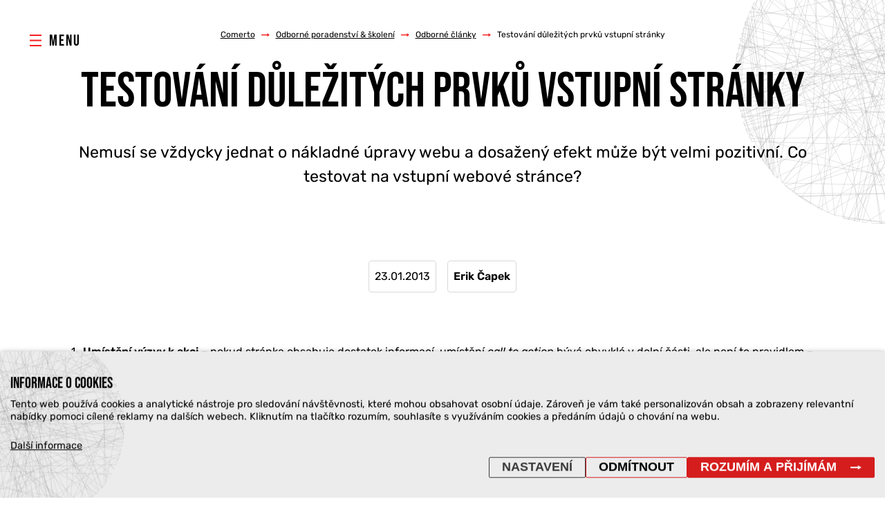

--- FILE ---
content_type: text/html; charset=UTF-8
request_url: https://www.comerto.com/poradenstvi-skoleni/odborne-clanky/testovani-dulezitych-prvku-vstupni-stranky
body_size: 40354
content:
<!DOCTYPE HTML>
<html lang="cs">
<head>
<meta name="viewport" content="width=device-width, initial-scale=1.0, shrink-to-fit=no">
<link rel="preconnect" href="https://fonts.gstatic.com/" crossorigin><link rel="preconnect" href="https://www.googletagmanager.com/" crossorigin><link rel="preconnect" href="https://www.google-analytics.com/" crossorigin><link rel="preconnect" href="https://c.imedia.cz/" crossorigin>
<meta charset="utf-8"><link rel="shortcut icon" href="/gfx/favicons/favicon.ico" />
<meta property="og:type" content="website" /> 
<meta property="fb:admins" content="100003218444484" />
<meta property="og:url" content="https://www.comerto.com/poradenstvi-skoleni/odborne-clanky/testovani-dulezitych-prvku-vstupni-stranky" />
<meta property="og:site_name" content="Comerto" />
<meta property="og:image" content="https://www.comerto.com/data/articles/56-testovani-dulezitych-prvku-vstupni-stranky_th.png" /><meta property="og:image:width" content="652" /><meta property="og:image:height" content="620" /><meta property="og:image:type" content="image/png" />
<meta name="robots" content="index,follow" />
<link rel="canonical" href="https://www.comerto.com/poradenstvi-skoleni/odborne-clanky/testovani-dulezitych-prvku-vstupni-stranky"  />
<meta name="description" lang="cs" property="og:description" content="Nemusí se vždycky jednat o nákladné úpravy webu a dosažený efekt může být velmi pozitivní. Co testovat na vstupní webové stránce?" />
<meta content="Testování důležitých prvků vstupní stránky" property="og:title"  />
<meta name="author" content="Comerto, s.r.o." />
<meta name="google-site-verification" content="UCyPga0WDqAqv9MjLEXCWsz-ap0l-g-YHfJibOIEb7k" />
<meta name="msvalidate.01" content="EDADF66CE6F64D32B103220F2E5CDE9F" />
<title>Testování důležitých prvků vstupní stránky  | Comerto</title>
<script>window.comertoLayer = window.comertoLayer || {}; comertoLayer["init"] = {"time_start":new Date()};window.dataLayer = window.dataLayer || []; function gtag(){dataLayer.push(arguments);} gtag('js', new Date()); gtag('consent', 'default',{"analytics_storage":"denied","functionality_storage":"denied","security_storage":"denied","personalization_storage":"denied","ad_storage":"denied","ad_user_data":"denied","ad_personalization":"denied","wait_for_update":1000});
gtag('set', 'url_passthrough', true);
gtag('set', 'ads_data_redaction', true);
comertoLayer["consent"] = {};comertoLayer["consent"]["number"] = {"analytics":0,"marketing":0,"any":0,"all":0};comertoLayer["consent"]["bool"] = {"analytics":false,"marketing":false,"any":false,"all":false};comertoLayer["consent"]["seznam"] = {"analytics":null,"marketing":null,"any":null,"all":0};gtag('config', 'G-SWVLGCVD40',{'anonymize_ip':true}); 
gtag('config', 'AW-971564339');

comertoLayer["page"] = {"id_template":7};comertoLayer["user"] = {"id":0,"status":false,"developer":false};comertoLayer["lang"] = {"id":1,"code":"CZ","iso-code":"cs","multi":false};!function(f,b,e,v,n){ if(f.fbq) return;if(!f.fbq){ n=f.fbq=function(){ n.callMethod?n.callMethod.apply(n,arguments):n.queue.push(arguments); }; if(!f._fbq){ f._fbq=n; n.push=n; n.loaded=!0; n.version='2.0'; }; n.queue = n.queue || []; }else{ n=f.fbq; }; if (comertoLayer && comertoLayer.user && comertoLayer.user.developer === true) { console.log('[SYSDEV]', 'Facebook','Prepare FBQ'); }}(window, document);fbq('consent', 'revoke'); fbq('init', '1693086457593276'); fbq('track', "PageView");
if (typeof window.comertoTrackingSklikRetargeting !== 'function') {window.comertoTrackingSklikRetargeting = function(data_json){if(window.rc && window.rc.retargetingHit && data_json){ window.rc.retargetingHit(data_json); if (comertoLayer && comertoLayer.user && comertoLayer.user.developer === true) { console.log('[SYSDEV]', 'SKLIK','Retargeting - Sent immediately',data_json); }}else{window.addEventListener('comerto:tracking:loaded:sklik', function() {window.rc.retargetingHit(data_json); if (comertoLayer && comertoLayer.user && comertoLayer.user.developer === true) { console.log('[SYSDEV]', 'SKLIK','Retargeting - Sent bylistener',data_json); }})}}; };if (typeof window.comertoTrackingSklikIdentities !== 'function') {window.comertoTrackingSklikIdentities = function(data_json){if(window.sznIVA && window.sznIVA.IS && data_json){ window.sznIVA.IS.updateIdentities(data_json);if (comertoLayer && comertoLayer.user && comertoLayer.user.developer === true) { console.log('[SYSDEV]', 'SKLIK','Identity - Sent immediately',data_json); }}else{window.addEventListener('szn:identities:ready', function() {window.sznIVA.IS.updateIdentities(data_json);if (comertoLayer && comertoLayer.user && comertoLayer.user.developer === true) { console.log('[SYSDEV]', 'SKLIK','Identity - Sent bylistener',data_json); }})}}; };if (typeof window.comertoTrackingSklikConversion !== 'function') { window.comertoTrackingSklikConversion = function(data_json){if(window.rc && window.rc.conversionHit && data_json){window.rc.conversionHit(data_json);if (comertoLayer && comertoLayer.user && comertoLayer.user.developer === true) { console.log('[SYSDEV]', 'SKLIK','Conversion - Sent immediately',data_json); }}else{window.addEventListener('comerto:tracking:loaded:sklik', function() {window.rc.conversionHit(data_json);if (comertoLayer && comertoLayer.user && comertoLayer.user.developer === true) { console.log('[SYSDEV]', 'SKLIK','Conversion - Sent bylistener',data_json); }})}}; };window.retargetingConf = {"rtgId":11908,"consent":0};
if(window.retargetingConf){ comertoTrackingSklikRetargeting(window.retargetingConf); }</script>
<style>a{background-color:transparent;-webkit-text-decoration-skip:objects;}article,aside,footer,header,nav,section,figcaption,figure,blockquote,main,details,menu,picture,video{display:block;box-sizing:border-box;padding:0;margin:0;}template,[hidden]{display:none;}audio,video,canvas{display:inline-block;}audio:not([controls]){display:none;height:0;}svg:not(:root){overflow:hidden;}button,input,optgroup,select,textarea{margin:0;}button,input{overflow:visible;}button,select{text-transform:none;}button,html[type="button"],[type="reset"],[type="submit"]{-webkit-appearance:button;}button::-moz-focus-inner,[type="button"]::-moz-focus-inner,[type="reset"]::-moz-focus-inner,[type="submit"]::-moz-focus-inner{border-style:none;padding:0;}button:-moz-focusring,[type="button"]:-moz-focusring,[type="reset"]:-moz-focusring,[type="submit"]:-moz-focusring{outline:1px dotted ButtonText;}fieldset{padding:0.35em 0.75em 0.625em;}legend{box-sizing:border-box;color:inherit;display:table;max-width:100%;padding:0;white-space:normal;}textarea{overflow:auto;}[type="checkbox"],[type="radio"]{box-sizing:border-box;padding:0;}[type="number"]::-webkit-inner-spin-button,[type="number"]::-webkit-outer-spin-button{height:auto;}[type="search"]{-webkit-appearance:textfield;outline-offset:-2px;}[type="search"]::-webkit-search-cancel-button,[type="search"]::-webkit-search-decoration{-webkit-appearance:none;}::-webkit-file-upload-button{-webkit-appearance:button;font:inherit;}body,html,div,img,svg,figure,form,iframe{padding:0px;border:0px;margin:0px;box-sizing:border-box;border-style:none;}ul,ol,li,a,span{box-sizing:border-box;}div{position:relative;max-height:9999999px;}main,footer,header,section{width:100%;}body{min-height:101vh;}.form,.form_submit{font-family:inherit;font-size:inherit;font-weight:inherit;line-height:inherit;}:root{--white:#FFFFFF;--red:#F62020;--black-bcg:#111517;--grey:#ECECEC;--grey-light:#F5F5F5;--main-color:#F62020;--main-color-opposite:#FFFFFF;--spacing-main:4rem;--spacing-internal:2rem;--grower-sides:10rem;--bcg-ico-send-red: url('/gfx/ico-send-red.svg');--bcg-ico-send-red:url("[data-uri]");--bcg-ico-arrow-red:url('/gfx/ico-arrow-red.svg');--bcg-ico-arrow-red:url("[data-uri]");--bcg-ico-arrow-white:url('/gfx/ico-arrow-white.svg');--bcg-ico-arrow-white:url("[data-uri]");--bcg-ico-close-red:url('/gfx/ico-close-red.svg');--bcg-ico-close-red:url("[data-uri]");--bcg-mesh:url('/gfx/mesh.svg');--bcg-mesh:url("[data-uri]");}html,body{font-family:'Rubik',sans-serif;font-size:18px;line-height:1.78;font-weight:400;color:#000000;background-color:var(--white);}html{scroll-behavior:smooth;scroll-padding-top:var(--spacing-main);}::selection{background:var(--red);color:var(--white);}::-moz-selection{background:var(--red);color:var(--white);}@media only screen and (max-width:1400px){:root{--spacing-main:2rem;--grower-sides:4rem;}html,body{font-size:16px;}}@media only screen and (max-width:1000px){:root{--spacing-main:1rem;--spacing-internal:1rem;--grower-sides:0rem;}html,body{font-size:100%;}}.fbebas{font-family:'Bebas Neue',sans-serif;}.frubik{font-family:'Rubik',sans-serif;}h1.superheader,h2.superheader,.hlexend{font-family:'Lexend',sans-serif;line-height:0.8em;text-transform:uppercase;font-weight:700;font-kerning:normal;text-rendering:geometricprecision;}h1,h2,h3,h4,h5,h6{text-transform:uppercase;padding:0;margin:2em 0 0.5em 0;line-height:1.25;}h1,h2,h4,h5,h3.hbebas,.hbebas{font-family:'Bebas Neue',sans-serif;font-weight:400;line-height:1;}h3 .hrubik,h3.hrubik{font-family:'Rubik',sans-serif;line-height:1.25;}h3.bebas{}h1,.h1size{font-size:4.45rem;}h2,.h2size{font-size:2.75rem;}h3,.h3size{font-size:1.55rem;font-weight:400;}h4,h4.size{font-size:1.55rem;}.tbig{font-size:1.45rem;line-height:1.55;}.tsmall{font-size:0.85rem;line-height:1.35;}h1.superheader,h2.superheader{font-size:11vw;display:block;width:100%;overflow:visible;}.superheader.fw{height:1em;line-height:1;margin:0 -0.1em 0em -0.1em;width:calc(100vw + 0.2em);}.superheader.fw.undcont{margin-bottom:-0.5em;}.superheader.fw.ch17{font-size:calc(100vw/11.6);}.superheader.fw.ch19{font-size:calc(100vw/12.5);}.superheader.fw.ch20{font-size:calc(100vw/13.25);}h1 a,h2 a,h3 a,h4 a,h5 a{text-decoration:none;}figcaption{line-height:1.2;padding-top:8px;}p{margin-top:1.5rem;margin-bottom:1.5rem;}strong,b{font-weight:600;}img{max-width:100%;height:auto;display:block;}iframe{max-width:100%;}a{cursor:pointer;color:inherit;}a:hover{text-decoration:none;}.lzl{background-color:#D9D9D9;font-size:0.8em;text-align:center;opacity:0.5;}.lzlbcg{background-color:#D9D9D9;}footer,main,header{max-width:100vw;}#supermenu{position:fixed;top:0;left:0;bottom:0px;z-index:665;padding:var(--spacing-main) 0rem var(--spacing-main) var(--spacing-main);width:13rem;border-radius:0 6px 6px 0;display:flex;flex-direction:column;pointer-events:none;line-height:1;font-family:'Bebas Neue',cursive;text-transform:uppercase;font-size:1.35rem;transition:0.5s background ease,0.5s color ease,0.5s width ease,0.5s box-shadow ease,0.5s padding ease,0.5s height ease;}#supermenu_bcg{position:fixed;top:0px;bottom:0px;left:0px;z-index:660;background-color:rgba(0,0,0,0.0);content:" ";pointer-events:none;max-width:0px;width:100vw;transition:0.5s background-color ease;}#supermenu_bcg.open{background-color:rgba(0,0,0,0.25);max-width:100vw;pointer-events:auto;}#supermenu a{text-decoration:none;}.supermenu-top{overflow:hidden;display:flex;flex-wrap:nowrap;flex-shrink:0;}.supermenu-hamburger,.supermenu-tel a{display:flex;align-items:center;background-color:var(--white);border-radius:6px;line-height:1;padding:0.5em 0.5em 0.4em 0.5em;transition:0.25s color ease;cursor:pointer;pointer-events:all;}.supermenu-hamburger:hover,.supermenu-tel a:hover{color:var(--red);}.supermenu-hamburger svg,.supermenu-tel img,.supermenu-tel svg{margin-right:0.5em;height:0.8em;width:0.8em;overflow:visible;}.supermenu-hamburger svg{margin-bottom:0.1em;}.supermenu-hamburger svg rect{transition:0.25s all ease;}.supermenu-hamburger .sht,.supermenu-tel span.fg{text-align:left;flex-grow:1;}.supermenu-hamburger .shto{letter-spacing:2px;}.supermenu-hamburger .shtc{display:none;}.supermenu-logo{flex-grow:1;max-width:0px;transition:0.5s max-width ease,0.5s opacity ease;pointer-events:all;}.supermenu-logo img,.supermenu-logo svg{max-height:100%;height:100%;max-width:100%;width:auto;padding:0.5em 0;transition:0.5s fill ease;}.bwhite #supermenu:not(.open,.scroll) .supermenu-logo svg{fill:#FFFFFF;}.supermenu-menu{margin:2rem 0;font-size:6vw;font-size:5vw;display:flex;align-items:center;align-items:safe center;flex-grow:1;flex-shrink:1;position:relative;overflow:visible;transition:0.5s margin ease;z-index:699;}.supermenu-menu ul,.supermenu-menu li{width:calc(70vw - var(--spacing-main));}#supermenu.open .supermenu-menu ul{max-width:calc(70vw - var(--spacing-main));transition-delay:0.5s;}#supermenu.closed .supermenu-menu ul{transition-delay:0s;}.supermenu-menu ul,.supermenu-menu li{margin:0 0 0 0;padding:0;list-style:none;font-size:inherit;}.supermenu-menu ul{display:flex;flex-direction:column;margin:auto;margin-left:calc(var(--spacing-main) * -1);max-width:0px;overflow:hidden;transition:0.5s max-width ease;counter-reset:css-counter-supermenu 0;}.supermenu-menu ul li{padding:0rem 0;overflow:hidden;counter-increment:css-counter-supermenu 1;}.supermenu-menu ul li a{display:inline-flex;flex-wrap:nowrap;font-size:inherit;padding:0.22em var(--spacing-main) 0.1em var(--spacing-main);background-color:inherit;transition:0.25s background ease,0.25s color ease;}.supermenu-menu ul li a::before{font-size:0.25em;font-weight:bolder;vertical-align:middle;color:var(--red);padding:0rem;margin:0 3rem 0 6rem;align-items:center;content:"0" counter(css-counter-supermenu) " ";display:inline-flex;}.supermenu-menu ul li a:hover{color:var(--white);background-color:var(--red);}.supermenu-menu ul li a:hover::before{color:inherit;}.supermenu-tel{display:inline-flex;flex-grow:0;}#supermenu.open{width:70vw;z-index:666;background-color:var(--white);box-shadow:0px 15px 50px 7px rgba(0,0,0,0.08);padding-right:var(--spacing-main);overscroll-behavior:contain;pointer-events:all;}#supermenu.open .supermenu-logo{max-width:96%;}#supermenu.open .supermenu-hamburger rect{width:127%;}#supermenu.open .supermenu-hamburger #gh1{transform:rotate(45deg);transform-origin:top left;}#supermenu.open .supermenu-hamburger #gh2{width:0px;transform:translatex(50%);transform-origin:center left;}#supermenu.open .supermenu-hamburger #gh3{transform:rotate(-45deg);transform-origin:bottom left;}#supermenu.open .supermenu-hamburger .shto{display:none;}#supermenu.open .supermenu-hamburger .shtc{display:inline;}@media only screen and (max-width:1200px){body header{padding-top:calc(4rem + var(--spacing-main));}#supermenu,#supermenu.open{width:100%;overflow:hidden;height:4rem;padding:1rem var(--spacing-main);border-radius:unset;}#supermenu.scroll{background-color:var(--white);box-shadow:0px 15px 50px 7px rgba(0,0,0,0.08);}.supermenu-top{height:2rem;}.supermenu-logo{max-width:100%;opacity:1;}body.sys_frontpage #supermenu:not(.scroll,.open) .supermenu-logo{opacity:0;}.supermenu-logo img,.supermenu-logo svg{height:2rem;padding:0.25rem 0;}#supermenu.open .supermenu-menu{overflow:auto;flex-grow:1;flex-shrink:1;}.supermenu-menu{font-size:10vw;}#supermenu .supermenu-menu ul{//min-height:calc(100vh - 8rem);}.supermenu-menu ul,.supermenu-menu li{width:calc(100vw - (var(--spacing-main)*2));}#supermenu.open .supermenu-menu ul{max-width:100%;margin-left:0;}.supermenu-menu ul li a{width:100%;padding-left:0;padding-right:0;}.supermenu-menu ul li a::before{margin-left:1.5rem;margin-right:1.5rem;}#supermenu.open{height:100vh;}}.faq_question_answer p:first-of-type,td p:first-of-type,li p:first-of-type,aside p:first-of-type,blockquote p:first-of-type,.tc p:first-of-type,.tc .video_container:first-child,.block_header + .video_container{margin-top:0;}.faq_question_answer p:last-of-type,td p:last-of-type,li p:last-of-type,aside p:last-of-type,blockquote p:last-of-type,.tc p:last-of-type,.tc .video_container:last-child{margin-bottom:0;}.block_header{margin-top:0;}.center{text-align:center;}svg.mesh{pointer-events:none;}main section{margin:6rem 0;}.hsec{margin-top:0;}main section.stdp{padding:3rem 0;margin:3rem 0;}.container.stdp{padding-top:6rem;padding-bottom:6rem;}main section.stdps{margin-top:2rem;margin-bottom:2rem;}.stdw{margin:0 auto;max-width:1250px;position:relative;}.stdwt{padding:0 var(--grower-sides);}section.hcenter .block_header{text-align:center;}main ul,main ol{padding-left:1.5em;margin:1rem 0;}main ul li,main ol li{margin-top:0.5em;margin-bottom:0.5em;}main ul li::marker,main ol li::marker{color:var(--main-color);font-weight:500;}main aside{background-color:var(--grey-light);border-left:2px solid var(--main-color);padding:1rem;margin:2rem 0;}blockquote{border:2px solid var(--grey-light);margin:4rem -4rem;padding:2rem 4rem;font-style:italic;position:relative;}.stdwt blockquote{margin-right:calc(var(--grower-sides)*-1);margin-left:calc(var(--grower-sides)*-1);width:calc(100% + calc(var(--grower-sides)*2));}blockquote::after{content:"''";position:absolute;top:-2.5rem;left:0rem;display:inline-block;font-size:10rem;line-height:1;color:#D9D9D9;pointer-events:none;}@media only screen and (max-width:1000px){blockquote{padding:2rem 2rem;margin-top:2rem;margin-bottom:2rem;}}.form,.form_submit,.cform_label,.form::file-selector-button{font-family:inherit;font-size:inherit;font-weight:inherit;line-height:inherit;}.form,.cform_label{font-weight:500;color:#000000;margin:0.5em 0;}.form{border:0px solid #D2D2D2;border-bottom-width:1px;width:100%;outline:none;transition:0.5s max-height ease,0.5s color ease,0.5s border-color ease;box-sizing:border-box;padding:0.25em 0;}.form:placeholder-shown,.cform_label{color:#808080;color:#4f4f4f;}.form:focus{border-color:var(--red);}.form_textarea{max-height:20rem;resize:vertical;}.form_textarea#form_ffcf3_8{max-height:6rem;}.form_textarea:placeholder-shown{max-height:2rem;}.form_file{border-bottom-width:0;padding-left:0;font-weight:400;}.form_file::file-selector-button{font-weight:500;cursor:pointer;padding-inline:0.5em;margin-right:1em;border-color:var(--black);border-radius:6px;border-style:solid;background-color:#FFFFFF;transition:0.5s background-color ease;width:auto;}.form_file::file-selector-button:hover{background-color:transparent;border-color:var(--red);}.form_submit{font-size:1.15rem;font-weight:600;border-radius:calc(1em + 1.3rem);line-height:1;background-color:transparent;border:4px solid var(--red);color:var(--red);text-transform:uppercase;cursor:pointer;background-image:var(--bcg-ico-send-red);background-repeat:no-repeat;background-position:right 0.75em center;background-size:1em;padding:1em 2em 1rem 1rem;}.form_submit:hover{color:#000000;}main .cform_container{background-color:#f5f5f5;padding:4rem 2rem;border-radius:6px;margin-top:4rem;margin-bottom:4rem;}main .form{padding-left:1em;padding-right:1em;border-radius:0.25em 0.25em 0 0;}main .form_file{padding-left:0em;}.submenu_text{display:flex;flex-wrap:wrap;width:100%;margin:0;overflow:hidden;border:1px solid var(--white);margin:4rem 0;list-style-type:none;padding:0;}.submenu_text::after{position:absolute;top:-1px;left:-1px;border-color:var(--white);border-style:solid;border-width:0px 0px 1px 0px;width:100%;height:calc(100% + 1px);display:block;z-index:66;content:"";box-sizing:border-box;pointer-events:none;}.submenu_text .sub_0_div,.submenu_text .sub_0_li{width:25%;padding:0.5rem;position:relative;}.submenu_text .sub_0_div::after,.submenu_text .sub_0_li::after{position:absolute;bottom:-0.5rem;right:-0.5rem;background-color:var(--white);width:1rem;height:1rem;border-radius:100%;display:block;z-index:67;content:" ";pointer-events:none;}.submenu_text .sub_0_div::before,.submenu_text .sub_0_li::before{position:absolute;top:-1px;left:-1px;border-color:#D9D9D9;border-style:solid;border-width:1px 0px 1px 1px;width:calc(100% + 2px);height:calc(100% + 1px);display:block;z-index:66;content:"";box-sizing:border-box;pointer-events:none;}.submenu_text .sub_0_div:last-of-type::before,.submenu_text .sub_0_li:last-of-type::before{border-right-width:1px;}.submenu_text .sub_0_div a,.submenu_text .sub_0_li a{display:flex;flex-direction:column;padding:2rem 1rem;text-decoration:none;height:100%;width:100%;font-family:'Bebas Neue',sans-serif;font-size:1.75rem;line-height:1;border-radius:0.25rem;position:relative;transition:0.5s padding ease,0.5s color ease,0.5s background-color ease,0.5s background-position ease;background-color:var(--white);background-image:var(--bcg-mesh);background-position:right -20rem top -20rem;background-size:20rem 20rem;background-repeat:no-repeat;}.more_info{padding:1rem 0 2rem 0;flex-grow:1;font-family:'Rubik',sans-serif;font-size:0.9rem;line-height:1.78;position:relative;}.more_info::after{background-image:var(--bcg-ico-arrow-red);background-repeat:no-repeat;background-position:right center;background-size:1em;position:absolute;left:0;bottom:0rem;height:1rem;width:1rem;content:" ";transition:0.5s background-image ease;pointer-events:none;}.submenu_text .sub_0_div a:hover,.submenu_text .sub_0_li a:hover{background-color:var(--red);background-position:right -10rem top -10rem;color:var(--white);}.submenu_text .sub_0_div a:hover .more_info::after,.submenu_text .sub_0_li a:hover .more_info::after{background-image:var(--bcg-ico-arrow-white);}@media only screen and (max-width:1000px){.submenu_text .sub_0_div,.submenu_text .sub_0_li{width:33.333334%;}}@media only screen and (max-width:800px){.submenu_text .sub_0_div,.submenu_text .sub_0_li{width:50%;}}@media only screen and (max-width:500px){.submenu_text .sub_0_div,.submenu_text .sub_0_li{width:100%;}.submenu_text .sub_0_div::after,.submenu_text .sub_0_li::after{display:none;}}.cform_container .cform_name{margin-top:0;}.cform_form_submit{text-align:right;}.actionb{border:1px solid #707070;border-radius:10px;display:inline-flex;font-weight:700;line-height:1;font-family:'Bebas Neue',sans-serif;text-transform:uppercase;position:relative;text-decoration:none;}.actionb .info{font-weight:300;font-family:'Rubik',sans-serif;font-size:0.75rem;writing-mode:vertical-lr;writing-mode:sideways-lr;padding:0.5em;border-right:1px solid #707070;height:inherit;text-align:center;}.actionb .ico img,.actionb .ico svg{height:0.8em;margin:0.5em 0 0.5em 0.5em;vertical-align:middle;transition:0.5s transform ease;}.actionb .text{padding:0.5em;}.actionb:hover .ico img,.actionb:hover .ico svg{transform:rotate(-30deg);}.link-arrow.red,.articles_list_link a{display:inline-block;background-image:var(--bcg-ico-arrow-red);background-repeat:no-repeat;background-position:right 5px center;background-size:1em;padding-right:1.5em;color:var(--red);text-decoration:none;text-transform:uppercase;font-weight:500;transition:0.5s background ease;}.link-arrow.red:hover,.articles_list_link a:hover{background-position:right 0px center;}.button{display:inline-block;text-decoration:none;font-size:1.15rem;font-weight:600;border-radius:calc(1em + 1.3rem);line-height:1;background-color:transparent;border:4px solid var(--red);color:var(--red);text-transform:uppercase;cursor:pointer;position:relative;padding:1em 3em 1em 1em;transition:0.5s background ease,0.5s color ease,0.5s box-shadow ease;background-size:cover;background-position:center center;background-size:1000% 1000%;}.button.white{border-color:var(--white);color:var(--white);}.button::before{background-image:var(--bcg-ico-arrow-red);background-repeat:no-repeat;background-position:right center;background-size:1em;position:absolute;right:1em;top:0;height:100%;width:1rem;content:" ";transition:0.5s background-image ease;}.button.white::before,#cookie_eu_bar .button.accept::before{background-image:var(--bcg-ico-arrow-white);}.button.arrow_down::before{transform:rotate(90deg);}.button:hover{color:var(--white);background-image:var(--bcg-mesh);background-color:var(--red);box-shadow:0px 15px 50px 7px rgba(255,0,0,0.16);}.button:hover::before{background-image:var(--bcg-ico-arrow-white);}#cookie_eu_bar .button.refuse::before{background-image:none !important;}.glist{display:flex;flex-wrap:wrap;list-style-type:none;margin:2rem 0;padding:0;justify-content:space-between;font-size:1.75rem;line-height:1;text-transform:uppercase;font-family:'Bebas Neue',sans-serif;counter-reset:css-counter-glist 0;}.glist li{counter-increment:css-counter-glist 1;display:flex;padding:1rem 2rem 1rem 0;position:relative;}.glist li a{position:absolute;top:0;right:0;left:0;bottom:0;}.glist li:before{font-size:0.5em;vertical-align:middle;color:var(--red);padding:1rem;margin-right:1rem;border:2px solid var(--red);overflow:hidden;display:flex;align-items:center;content:"0" counter(css-counter-glist) " ";transition:0.5s background-color ease,0.5s color ease;}.glist li:hover:before{background-color:var(--red);color:var(--white);}.clist{display:flex;flex-wrap:wrap;list-style-type:none;margin:1rem -1rem;padding:0;justify-content:center;}.clist li,.clist li div{border-color:#D9D9D9;border-style:solid;}.clist li{border-width:1px;border-radius:0.25em;margin:1rem;display:flex;flex-direction:column;text-align:center;}.clist li div{padding:0 1rem;}.clist li .cname{border-bottom-width:1px;}.clist li .cimg{padding:1rem;flex-grow:1;display:flex;justify-content:center;align-items:center;}main{overflow:hidden;}header{padding-top:var(--spacing-main);margin-bottom:6rem;text-align:center;position:relative;overflow:visible;}header h1{margin-top:0.5em;margin-bottom:0.5em;position:relative;z-index:10;}header svg.mesh{position:absolute;right:-30vh;top:-15vh;width:60vh;height:60vh;z-index:7;}.header-crumbs{padding-top:0.5rem;font-size:0.75rem;position:relative;z-index:10;}.header-crumbs .breadcrumbs_spacer{background-image:var(--bcg-ico-arrow-red);background-repeat:no-repeat;background-position:center center;background-size:1em auto;display:inline-block;width:2em;color:transparent;}.header-crumbs .breadcrumbs_spacer::first-letter{font-size:0;}header.twhite{color:var(--white);}header.twhite svg.mesh g path{stroke:var(--white);}header.twhite .header-crumbs .breadcrumbs_spacer{background-image:var(--bcg-ico-arrow-white);}.header-bcg{position:absolute;top:0;right:0;bottom:0;width:100%;z-index:6;background-color:var(--headerbcg-color);background:linear-gradient(180deg,var(--headerbcg-color) 0%,var(--headerbcg-color) calc(100% - 12vw),rgba(0,0,0,0) calc(100% - 12vw));}.header-image{max-height:600px;width:100%;overflow:hidden;z-index:10;line-height:0;display:block;position:relative;border-radius:6px;}.header-image img{object-fit:cover;object-position:top center;width:100%;height:inherit;}.header-image,.comparison,.fvideo .fvideo_cframe{box-shadow:0px 0px 60px 0px rgba(0,0,0,0.16);}#go-up{position:fixed;z-index:600;bottom:var(--spacing-main);right:var(--spacing-main);display:inline-flex;align-items:center;justify-content:center;width:calc(var(--spacing-main)*0.75);height:calc(var(--spacing-main)*0.75);margin-bottom:calc(var(--spacing-main)*-3);overflow:visible;transition:0.5s margin ease;will-change:transform;transform:translateZ(0);}#go-up.show{margin-bottom:0rem;}#go-up svg{width:100%;height:100%;}#go-up svg path{fill:var(--main-color);}#go-up svg circle.progress-ring-circle{stroke:var(--main-color);}#go-up svg circle.progress-ring-circle{transform:rotate(-90deg);transform-origin:50% 50%;}#go-up:hover circle{fill:var(--grey-light);}footer{background-color:var(--black-bcg);color:var(--white);position:relative;overflow:hidden;}.footer-contacter{background-image:var(--bcg-mesh);background-color:var(--red);background-size:auto 175%;background-repeat:no-repeat;background-position:center center;}.footer-contacter .container,.footer-contacter .footer-box{display:flex;flex-wrap:wrap;}.footer-contacter h1{margin:-4rem 0 1rem 0;width:100%;}.footer-contacter h2{margin-top:0;}.footer-contacter h1 span{font-size:0.25em;line-height:0;}.footer-contacter .cform_container{background-color:var(--white);color:#000000;flex-grow:1;width:50%;}.footer-contacter form{display:flex;flex-wrap:wrap;justify-content:space-between;align-items:center;}.footer-contacter .cform_item{width:100%;}.footer-contacter .cform_container,.footer-call{padding:calc(var(--spacing-internal)*2);}.footer-contacter .cform_infotext{margin-bottom:1rem;}.footer-contacter .cform_item_type_textarea{margin-bottom:2rem;}.footer-contacter .cform_cleartext{max-width:50%;line-height:1;flex-shrink:1;}.footer-contacter .cform_item_type_submit{width:auto;flex-grow:1;text-align:right;}.footer-or{width:1rem;overflow:visible;position:relative;}.footer-or .circle{position:absolute;font-family:'Bebas Neue',sans-serif;font-size:1.5rem;line-height:5rem;width:6rem;height:6rem;text-align:center;top:calc(50% - 3rem);left:calc(50% - 3rem);color:#000000;background-color:var(--white);border:9px solid var(--red);border-radius:100%;z-index:6;display:inline-block;}.footer-call{background-color:#111517;position:relative;display:flex;flex-direction:column;height:inherit;width:40%;}.footer-call img.person{position:absolute;bottom:0;right:0;width:auto;max-width:auto;height:calc(100% + 2rem);margin-right:-18%;z-index:0;}.footer-box img.person{height:calc(100% + 7rem);margin-right:-18%;margin-bottom:-15%;transition:0.25s opacity ease;opacity:0;}.footer-box img.person[id="initial"]{opacity:1;}.footer-box:hover img.person[id="initial"]{opacity:0;}.footer-box:hover img.person[id="onhover"]{opacity:1;}.footer-call .header{flex-grow:1;}.footer-call .actionb{font-size:2rem;}.footer-ender{font-size:0.85rem;padding-bottom:0;padding-right:var(--spacing-main);padding-left:var(--spacing-main);position:relative;z-index:400;}.footer-ender a,.footer-contact svg .cls-1,.footer-contact svg g{transition:0.5s color ease,0.5s fill ease;}.footer-superm a,.footer-fml a,.footer-ender .footer-copyright,.footer-contact{color:#888888;text-decoration:none;}.footer-superm a:hover,.footer-fml a:hover{color:var(--white);}.footer-superm .sub_0_a,.footer-contact a{color:var(--white);font-size:1.25rem;text-transform:uppercase;font-family:'Bebas Neue',sans-serif;display:inline-block;text-decoration:none;}.footer-superm .sub_0_a:hover,.footer-contact a:hover,.footer-contact a:hover svg .cls-1,.footer-contact a:hover svg g{color:var(--red);fill:var(--red);}.footer-contact svg{margin-right:0.25em;user-select:none;}.footer-ender .container{display:grid;grid-template-columns:45% 1fr;grid-template-rows:min-content min-content;gap:2em 2em;padding-bottom:calc(var(--spacing-main) / 2);}.footer-ender ul,.footer-ender ul li{list-style:none;padding:0;margin:0;}.footer-superm ul.sub_1{margin-top:1rem;margin-bottom:1rem;}.footer_supermenu{width:100%;display:flex;align-items:flex-start;justify-content:space-between;flex-wrap:wrap;}.footer-fml ul li{display:inline-block;padding-right:1em;}header.fp-superheader h1,body.sys_frontpage h2.superheader{color:var(--red);}header.fp-superheader{height:100vh;min-height:56vw;max-height:65vw;margin:0;display:flex;flex-direction:column;justify-content:center;overflow:hidden;text-align:left;padding:calc(var(--spacing-main)*4) 0 calc(var(--spacing-main)*2) 0;}header.fp-superheader svg.mesh{position:absolute;top:-15vw;left:32vw;width:55vw;height:55vw;z-index:0;}header.fp-superheader svg.mesh g path{stroke-width:3px;}header.fp-superheader h1{padding:0;margin:0em 0 0.2em -0.15em;font-size:21vw;z-index:5;position:relative;}header.fp-superheader .container{width:100%;}header.fp-superheader h2{font-size:5vw;font-weight:500;margin:0;width:100%;}.fp-whowhat{overflow:hidden;}.fp-whowhat h2{color:#9B9B9B;}.fp-whowhat svg.mesh{position:absolute;z-index:0;height:75%;width:auto;right:-50%;bottom:2%;}.fp-whowhat svg.mesh g path{opacity:0.20;}.fp-whowhat .who{margin-bottom:4rem;}.fp-whowhat .glist{font-size:2.25rem;}.fp-whowhat .glist li{width:50%;}@media only screen and (max-width:800px){.fp-whowhat .glist li{width:100%;}}.fp-supergo{display:flex;flex-wrap:wrap;margin:4rem 0;}.fp-supergo .item{border:2px solid var(--grey);width:33.333334%;position:relative;height:30rem;overflow:hidden;transition:0.5s border-color ease;}@media only screen and (max-width:1100px){.fp-supergo .item{width:50%;}}@media only screen and (max-width:800px){.fp-supergo .item{width:100%;}}.fp-supergo .count,.fp-supergo .plus{z-index:6;position:absolute;left:3rem;transition:0.5s opacity ease;}.fp-supergo .count{top:3rem;}.fp-supergo .plus{bottom:3rem;color:var(--red);font-size:2rem;}.fp-supergo .intc{padding:8rem 3rem;z-index:5;position:relative;min-height:100%;transition:0.5s padding ease,0.5s background ease;background-color:var(--white);background-image:var(--bcg-mesh);background-position:right -20rem top -20rem;background-size:20rem 20rem;background-repeat:no-repeat;}.fp-supergo .intc .want{color:var(--red);font-weight:500;text-transform:uppercase;font-size:1.5rem;}.fp-supergo .intc h3{font-size:4.5rem;margin:0;}.fp-supergo .intc .want,.fp-supergo .intc h3 a{transition:0.5s color ease,0.5s font-size ease;}.fp-supergo .intc h3 a{text-decoration:none;}.fp-supergo .intc .links{margin-top:10rem;transition:0.5s margin ease;text-transform:uppercase;padding-top:1rem;}.fp-supergo .intc .links ul{margin:0;padding:0;list-style-type:none;}.fp-supergo .intc .links li{padding:0.25em 0;}.fp-supergo a{transition:unset;}.fp-supergo .intc .links a{text-decoration:none;display:inline-block;background-image:var(--bcg-ico-arrow-white);background-size:1rem;background-repeat:no-repeat;background-position:0px center;padding-left:2rem;color:var(--white);transition:0.25s background-position ease;}.fp-supergo .intc .links a:hover{background-position:0.5em center;}.fp-supergo .item:hover{border-color:var(--red);}.fp-supergo .item:hover .intc .want,.fp-supergo .item:hover .intc h3 a{color:var(--white);}.fp-supergo .item:hover .count,.fp-supergo .item:hover .plus{opacity:0;}.fp-supergo .item:hover .intc{background-color:var(--red);padding-top:3rem;background-position:right -10rem top -10rem;}.fp-supergo .item:hover .intc h3{font-size:3rem;}.fp-supergo .item:hover .intc .links{margin-top:0rem;}.fp-supergo .item:hover .plus{opacity:0;}.fp-ref .superheader,.fp-news h2{margin-bottom:-0.25em;}.fp-ref .ref-list{margin-top:0;padding-left:var(--spacing-main);}@media only screen and (max-width:900px){body .fp-ref .ref-list{padding-left:0rem;}.fp-ref .superheader,.fp-news h2{margin-bottom:0em;}.fp-news h2{margin-bottom:0.25em;}}.fp-news svg.mesh{position:absolute;z-index:0;height:120%;width:auto;right:-10%;top:-10%;}.fp-news svg.mesh g path{opacity:0.98;}.fp-news .more{text-align:center;margin:2rem auto 0rem auto;}.articles_list_container{display:flex;flex-wrap:wrap;border:1px solid var(--grey);background-color:var(--white);border-radius:0.25rem;overflow:visible;}.articles_list_container .articles_list_item{padding:2rem;width:50%;border:1px solid var(--grey);border-radius:inherit;display:grid;grid-template-columns:25% max-content 1fr;grid-template-rows:1.5rem min-content auto 1.5rem;gap:0px 1rem;grid-template-areas: "afoto asec adate" "afoto aname aname" "afoto atext atext" "afoto amore amore";transition:0.5s box-shadow ease;}.articles_list_thumb{grid-area:afoto;margin:-1rem 0 -1rem -1rem;border-radius:inherit;}.articles_list_thumb a,.articles_list_thumb picture{display:block;line-height:0;width:100%;height:100%;border-radius:inherit;}.articles_list_thumb a{border:1px solid var(--grey);}.articles_list_thumb img{object-fit:cover;height:inherit;border-radius:inherit;}.articles_mod_id_5 .articles_list_thumb img{object-fit:contain;}.articles_list_title{grid-area:aname;padding:1rem 0;}.articles_list_title h2,.articles_list_title h3{font-weight:400;font-family:'Rubik',sans-serif;font-size:1.25rem;text-transform:none;line-height:1.5;margin:0;}.articles_list_text{grid-area:atext;font-size:0.85rem;padding-bottom:1rem;}.articles_list_date{grid-area:adate;text-align:right;vertical-align:middle;color:#888888;font-size:0.85rem;}.articles_list_link{grid-area:amore;text-align:right;font-size:0.85rem;}.articles_list_link a{width:100%;}.articles_list_author{grid-area:asec;color:#888888;font-size:0.85rem;}.articles_list_category{grid-area:asec;font-size:0.85rem;}.articles_list_category a{color:#888888;background-color:#F3F3F3;display:inline-block;padding:0.15em 0.5em;text-decoration:none;border-radius:6px;font-weight:600;transition:0.5s color ease;}.articles_list_category a:hover{color:var(--red);}.articles_list_container .articles_list_item:hover{box-shadow:0px 14px 30px 0px rgba(0,0,0,0.08);}@media only screen and (max-width:900px){.articles_list_container .articles_list_item{width:100%;}}.paging{margin:3.5rem -0.5rem;vertical-align:middle;text-align:center;}.paging span a{text-decoration:none;display:inline-block;width:100%;height:inherit;padding:1em 1em 1em 1em;}.paging .paging_item{display:inline-block;text-decoration:none;font-size:1.15rem;font-weight:600;border-radius:calc(1em + 1.3rem);line-height:1;background-color:transparent;border:4px solid var(--red);color:var(--red);margin:0.5rem 0.5rem;text-transform:uppercase;position:relative;padding:0;transition:0.5s background ease,0.5s color ease,0.5s box-shadow ease;background-size:cover;background-position:center center;background-size:1000% 1000%;}.paging .paging_item.inactive{border:4px solid var(--grey);color:var(--grey);padding:1em 1em 1em 1em;}.paging .paging_item.active{color:var(--white);background-color:var(--red);}.paging .paging_item.available:hover{color:var(--white);background-image:var(--bcg-mesh);background-color:var(--red);box-shadow:0px 15px 50px 7px rgba(255,0,0,0.16);}.articles_art_item{display:flex;flex-wrap:wrap;justify-content:center;}.articles_art_date,.articles_art_author{text-align:center;border:1px solid #D9D9D9;padding:0.5em 0.5em;border-radius:0.25rem;margin:0.5rem 0.5rem;display:inline-flex;align-items:center;text-decoration:none;transition:0.5s color ease,0.5s background-color ease,0.5s border-color ease;}.articles_art_author{font-weight:600;}.articles_art_perex{display:none;}.articles_art_text{width:100%;margin-top:3rem;}.articles_art_text h2:first-child,.articles_art_text h3:first-child,.articles_art_text p:first-child{margin-top:0;}.ref-list{display:flex;flex-wrap:wrap;justify-content:center;margin:0 -1rem;width:calc(100% + 2rem);overflow:hidden;}.ref-item{width:calc(100% - 2rem);margin:1rem;display:flex;flex-wrap:wrap;flex-direction:column;align-items:center;border-radius:0.25rem;overflow:hidden;}@media only screen and (min-width:700px){.ref-item{width:calc(50% - 2rem);}.ref-item.full{width:calc(100% - 2rem);flex-direction:row;margin-bottom:2rem;}.ref-item.full:nth-child(odd){text-align:right;justify-content:flex-end;}.ref-item.full:nth-child(even){justify-content:flex-start;}.ref-item.full:nth-child(odd) .dblock{order:2;}.ref-item.full .dblock{min-height:30rem;width:calc(50% + 2rem);flex-grow:0;border-radius:0.25rem;}.ref-item.full .tblock{color:#000000 !important;background-color:transparent !important;}.ref-item.full .tblock{width:40%;text-align:inherit;}}.ref-item .dblock,.ref-item .tblock{width:100%;text-align:center;border-radius:0;}.ref-item .dblock{position:relative;background-color:var(--grey-light);text-decoration:none;display:flex;align-items:center;justify-content:center;text-align:center;flex-grow:1;height:inherit;min-height:15rem;overflow:hidden;}.ref-item .tblock{background-color:var(--grey-light);padding:4rem 2rem;display:flex;flex-direction:column;}.ref-item.compact .tblock{flex-grow:1;padding-top:2rem;}.ref-item h3{margin:0;}.ref-item .txt{padding:1rem 0 2rem 0;flex-grow:1;}.ref-item .tags a,.ref-item h3 a{text-decoration:none;transition:0.5s color ease;}.ref-item .tags a:hover,.ref-item h3 a:hover{color:var(--red);}.ref-item .tags span{color:#B7B7B7;}.ref-item .fimg,.ref-item .fimg img{padding:1rem;}.ref-item .img_web_header.fimg{padding:2rem;}.ref-item .img_web_header.fimg img{border-radius:0.25rem;padding:0;}.ref-item .img_logo.fimg img{background-color:#FFFFFF;border-radius:0.25rem;}.ref-item .rating{border:1px dashed #000000;border-radius:0.25rem;padding:0.5rem;margin:6rem 3rem;background-color:inherit;}.ref-item .rating_value{font-size:3em;line-height:1;word-break:break-all;}.ref-item .rating_up{position:absolute;top:0rem;left:0rem;width:100%;height:100%;padding:2rem 1rem;object-fit:contain;object-position:center;box-sizing:border-box;}.ref-item.dark_bcg,.ref-item.dark_bcg .rating,.rating-card.dark_bcg,.rating-card.dark_bcg .rating-val{border-color:var(--white);color:var(--white);}.ref-item.dark_bcg .rating_up{fill:var(--white);}.ref-filters{margin-bottom:2rem;}.ref-filter,.ref-filter li{list-style-type:none;padding:0;margin:0;}.ref-filter{display:flex;flex-wrap:wrap;justify-content:center;}.ref-filter li{padding:0 0.5em;border-bottom:1px solid #e0e0e0;}.ref-filter li:first-of-type{padding-left:0;}.ref-filter li:right-of-type{padding-right:0;}.ref-filter a{padding:0.25em 0.25em 0 0.25em;border-bottom:2px solid transparent;text-decoration:none;display:inline-block;transition:0.5s color ease,0.5s border-color ease;}.ref-filter a.active,.ref-filter a:hover{color:var(--red);border-bottom:2px solid var(--red);}.ref-supermore{margin-top:2rem;text-align:center;}.reference-claim{text-align:center;margin:2rem 0;}.reference-claim.logo{margin-bottom:4rem;}.reference-claim.logo.square{margin:0rem;}.reference-claim.logo .fimg{max-width:600px;display:inline-block;}.reference-claim-claims{margin:1.5rem -0.5rem;display:flex;flex-wrap:wrap;align-items:center;justify-content:center;line-height:1;}.reference-claim-claims .item{border:1px solid #D9D9D9;padding:0.5em 0.5em;border-radius:0.25rem;margin:0.5rem 0.5rem;display:inline-flex;align-items:center;text-decoration:none;transition:0.5s color ease,0.5s background-color ease,0.5s border-color ease;}.reference-claim-claims a.item:hover{background-color:var(--main-color);color:var(--main-color-opposite);border-color:var(--main-color);}.reference-claim-claims a.item:hover svg path{fill:var(--main-color-opposite);}.reference-claim-claims .item svg{height:1em;width:auto;margin-right:0.5rem;}.reference-claim-claims .item svg path{transition:0.5s fill ease;}.reference-claim-claims .item a{text-decoration:none;}.reference-sluzby .container{border-top:1px solid #e4e4e4;text-align:center;}.reference-sluzby ul,.reference-sluzby ul li{display:inline-block;list-style-type:none;margin:0;padding:0;}.reference-sluzby ul li{background-color:#f5f5f5;color:#6a6a6a;padding:0.25em 1em;margin:0.5em 0.5em;border-radius:0.5em;font-family:'Bebas Neue',sans-serif;}.reference-sluzby ul li.active{color:#000000;}.reference-sluzby ul li a{display:inline-block;text-decoration:none;transition:0.5s color ease;}.reference-sluzby ul li a:hover{color:var(--red);}.reference-rating{background-color:#f5f5f5;background-image:var(--bcg-mesh);background-size:auto 200%;background-repeat:no-repeat;background-position:center center;}section.reference-rating + section#pagemenu{margin-top:-3rem;}.rating-cards{display:flex;flex-wrap:wrap;margin:1rem -1rem;justify-content:center;width:calc(100% + 2rem);}.rating-card{display:flex;flex-direction:column;padding:2rem 2rem;margin:1rem;text-align:center;background-color:var(--grey-light);width:calc(33.33% - 2rem);}@media only screen and (max-width:1200px){.rating-card{width:calc(50% - 2rem);}}@media only screen and (max-width:700px){.rating-card{width:calc(100% - 2rem);}}.rating-card .rating-name{font-weight:500;}.rating-card .rating-value{padding:1rem 0;}.rating-card .rating-val{border:1px dashed #000000;border-radius:0.25rem;padding:0.25em;padding-top:0.35em;line-height:1;display:inline-block;word-break:break-all;}.rating-card .rating-text{flex-grow:1;}.ref-cliend-says{text-align:center;position:relative;padding-top:3rem;margin-top:3rem;display:flex;flex-direction:column;text-decoration:none;}.ref-cliend-says::after{content:"''";position:absolute;top:calc(0px - 0.75em);left:calc(50% - 0.75em);display:inline-block;font-size:3rem;padding-top:0.5em;overflow:visible;width:1.5em;height:1.5em;box-sizing:border-box;line-height:1;border-radius:100%;text-align:center;line-height:1;background-color:var(--main-color);color:var(--main-color-opposite);pointer-events:none;}.ref-cliend-says .author{margin-top:2rem;}.ref-cliend-says .author strong{display:block;line-height:1;margin-bottom:-0.25em;}.reference-screens{background-color:#f5f5f5;}.reference-screens .gallery_container.fb{margin-left:-2rem;margin-right:-2rem;align-items:flex-start;width:calc(100% + 4rem);}.reference-screens .gallery_container figure{max-width:calc(50% - 4rem);//width:calc(50% - 4rem);margin:2rem;max-height:60vh;overflow:auto;border:1px solid #D9D9D9;border-radius:6px;display:block;}.reference-screens .gallery_container figure a:after{display:none;}.reference-screens .gallery_container figure{scrollbar-width:thin;scrollbar-width:10px;scrollbar-color:#D9D9D9 transparent;scrollbar-gutter:always;}#redesign-2024{padding:0;}#redesign-2024 .gallery_container figure{max-width:calc(50% - 4rem);margin:2rem;max-height:60vh;overflow:auto;border:1px solid #D9D9D9;border-radius:6px;display:block;scrollbar-width:thin;scrollbar-width:10px;scrollbar-color:#D9D9D9 transparent;scrollbar-gutter:always;}#redesign-2024 .gallery_container.ff figure{max-width:100%;margin:0;}#redesign-2024 .gallery_container a::after{display:none;}#redesign-2024 .gallery_container a img{width:100%;}.reference-screens .gallery_container figure::-webkit-scrollbar{width:10px;}.reference-screens .gallery_container figure::-webkit-scrollbar-track{background-color:#e3e3e3;}.reference-screens .gallery_container figure::-webkit-scrollbar-thumb{background-color:rgba(0,0,0,.5);border-radius:5px;height:30px;display:inline-block;border:2px solid #e3e3e3;}@media only screen and (max-width:900px){.reference-screens .gallery_container figure,#redesign-2024 .gallery_container figure{max-width:calc(100% - 4rem);width:auto;}}.comparison{position:relative;overflow:hidden;width:100%;user-select:none;-moz-user-select:none;border:1px solid #D9D9D9;margin:4rem 0;border-radius:6px;}.comparison{max-height:80vh;}.comparison figure,.comparison figure img{width:100%;height:auto;max-width:unset;max-height:unset;display:block;}.comparison .resize{position:absolute;top:0;left:0px;height:100%;width:50%;overflow:hidden;}.comparison .handle{position:absolute;left:50%;top:0;bottom:0;width:4px;margin-left:-2px;background:#D9D9D9;cursor:ew-resize;z-index:10;}.comparison .handle:after{position:absolute;top:calc(50% - 1.75rem);left:calc(1.75rem*-1 + 2px);width:3.5rem;height:3.5rem;content:'< >';z-index:9;font-size:1.75rem;text-align:center;line-height:1;padding-top:0.4em;color:var(--red);background-color:rgba(217,217,217,0.75);border:3px solid #D9D9D9;border-radius:50%;box-shadow:0px 15px 50px 7px rgba(0,0,0,0.08);box-sizing:border-box;transition:0.5s color ease,0.5s background-color ease;}.comparison .draggable:after,.comparison .handle:hover:after{//background-color:var(--red);//color:var(--white);background-color:var(--white);}#certificates h2{margin-bottom:0;}#person{margin-bottom:0;}.team_person_contacts{border:0px solid var(--red);border-width:0px 0px 0px 2px;background-color:var(--grey-light);display:flex;flex-wrap:nowrap;margin:1rem 0 2rem 0;}.team_person_contacts .info{padding:1.5rem 1rem;display:flex;flex-direction:column;gap:0rem;height:inherit;line-height:1.6;}.team_person_contacts .fimg.img_o{width:25%;max-width:7rem;height:inherit;}.team_person_contacts .fimg_cimg,.team_person_contacts .fimg_wrp,.team_person_contacts .fimg_img,.team_person_contacts .fimg_pimg{height:100%;width:100%;}.team_person_contacts .fimg.img_o .fimg_img{object-fit:cover;}.team_person_contacts .spacer{flex-grow:1;}.team_person_contacts .position{margin-bottom:0.5rem;}.team_person_infopart{margin:1rem 0 4rem 0;}.team_person_infopart .ih{margin-top:0;}#person .container .team_person_infopart:last-of-type{margin-bottom:0;}.mod_comteam_clovek table tr td.team_person_photoc{width:25%;max-width:6rem;background-color:transparent;border-bottom-width:1px;border-left-width:1px;}.team_person_photoc .img_o img{max-height:100%;padding:0;}.team_list_container{display:flex;flex-wrap:wrap;margin:0 -1rem;width:calc(100% + 2rem);}.team_list_item,.team_list_item .tli{display:flex;flex-direction:column;}.team_list_item{border-radius:0.25rem;overflow:hidden;width:calc(25% - 2rem);margin:1rem;background-color:var(--grey-light);}.team_list_item .tli{padding:1rem;flex-grow:1;}.team_list_item .tlin{padding-bottom:0.5rem;}.team_list_item .tlin h3{margin:0;}.team_list_item .tlip{line-height:1.2;padding-bottom:1rem;}.team_list_item .tlim{padding-top:1rem;text-align:right;}.team_list_item .tlic{flex-grow:1;}.team_list_item .tlic a{text-decoration:none;transition:0.5s color ease;}.team_list_item .tlic a:hover{color:var(--red);}.team_list_item .img_o .fimg_img{width:100%;}@media only screen and (max-width:1000px){.team_list_item{width:calc(50% - 2rem);}}@media only screen and (max-width:550px){.team_list_item{width:calc(100% - 2rem);}}section#pagemenu{background-color:var(--grey-light);padding:4rem 0;margin:4rem 0;}section#pagemenu .container{display:flex;}.toc_container,#pagemenu .fimg{width:50%;}.toc_title{margin-top:0;margin-bottom:2rem;}.toc_container{padding-right:2rem;}.toc_list,.toc_list li,.toc_list ul{list-style-type:none;margin:0;padding:0;}.toc_list{border-left:1px solid #D9D9D9;}.toc_list li a{border-left:4px solid transparent;text-decoration:none;padding-left:calc(1rem - 4px);display:inline-block;transition:0.5s color ease,0.5s border-color ease;}.toc_list li a:hover{color:var(--red);border-color:var(--red);}.toc_list .tocnumber{padding-right:1rem;display:inline-block;}.toc_list .toclevel-1{font-weight:400;}.toc_list .toclevel-2{font-weight:300;padding-left:0.5em;}#pagemenu .fimg{min-width:50vw;margin:-4rem calc(-50vw - 770px) -4rem 0;}#pagemenu .fimg_pimg,#pagemenu .fimg_cimg{position:relative;display:block;width:100%;height:100%;}#pagemenu .fimg img{position:absolute;top:0;left:0px;bottom:0px;width:100%;display:block;height:100%;object-fit:cover;}#pagemenu .fimg.img_list.comrefers_data,#pagemenu .fimg.img_web_header.comrefers_data{background-color:var(--listbcg-color);padding:2rem;}#pagemenu .fimg.img_list.comrefers_data img,#pagemenu .fimg.img_web_header.comrefers_data img{object-fit:contain;object-position:center center;}#pagemenu .fimg.img_list.comrefers_data .fimg_pimg,#pagemenu .fimg.img_web_header.comrefers_data .fimg_pimg{display:flex;align-items:center;justify-content:center;}#pagemenu .fimg.img_list.comrefers_data img,#pagemenu .fimg.img_web_header.comrefers_data img{top:50%;left:50%;transform:translate(-50%,-50%);border-radius:0.25rem;overflow:hidden;line-height:0;padding:0;margin:0;box-sizing:border-box;width:auto;height:auto;max-height:100%;}.block-recommendation{padding:20px;border:1px solid var(--main-color);border-radius:5px;}@media only screen and (max-width:1000px){.toc_container{width:100%;}#pagemenu .fimg{display:none;}}.fvideo{width:100%;}.fvideo .fvideo_cframe,.mod_articles .mod_video_iframe,.video-wrap{width:100%;padding-bottom:56.25%;position:relative;border-radius:1px;overflow:hidden;}.fvideo .fvideo_cframe iframe,.mod_articles .mod_video_iframe iframe,.video-wrap iframe{position:absolute;top:0;left:0;width:100%;height:100%;padding:0;border:0px;background-color:#000000;}.gallery_container .gallery_text{width:100%;margin-bottom:1rem;}.gallery_container a{text-align:center;position:relative;}.gallery_container a::after{position:absolute;pointer-events:none;top:-0.5rem;right:-0.5rem;left:-0.5rem;bottom:-0.5rem;content:'';z-index:5;display:block;opacity:0;box-shadow:0px 14px 30px 0px rgba(0,0,0,0.0);transition:0.5s box-shadow ease,0.5s opacity ease;}.gallery_container a:hover::after{display:block;opacity:1;box-shadow:0px 14px 30px 0px rgba(0,0,0,0.08);}.gallery_container.fb,.gallery_container.rn,.gallery_container.ff,.video_container,.gallery_container{margin:3rem -1rem;width:calc(100% + 2rem);text-align:center;display:flex;flex-wrap:wrap;}.gallery_container a img{margin:0 auto;position:relative;}.gallery_container.gallery_contains_no_name{flex-wrap:wrap;}.stdwt .gallery_container.fb,.stdwt .gallery_container.rn,.stdwt .gallery_container.ff,.stdwt .video_container{--int-side-margin:calc(var(--grower-sides) + 1rem);margin-right:calc(var(--int-side-margin)*-1);margin-left:calc(var(--int-side-margin)*-1);width:calc(100% + calc(var(--int-side-margin)*2));}.stdwt .gallery_container.rn{margin-left:2rem;margin-top:-1rem;margin-bottom:2rem;float:right;width:30%;width:calc(30% + var(--int-side-margin)/2);flex-wrap:wrap;z-index:5;}.gallery_container.rn,.gallery_container.fb,.gallery_container.ff{justify-content:center;}.gallery_container figure,.gallery_container .gallery_item,.video_container .fvideo{max-width:calc(33.33% - 2rem);margin:1rem;display:flex;flex-direction:column;}.gallery_container.contains_4 figure{max-width:calc(25% - 2rem);}.gallery_container.rn figure,.gallery_container.ff figure,.video_container .fvideo{width:100%;max-width:100%;}figure .fimg_cimg{width:100%;height:inherit;line-height:0;display:block;}@media only screen and (max-width:800px){.gallery_container figure,.gallery_container .gallery_item{max-width:calc(50% - 2rem);width:calc(50% - 2rem);}}.gallery_container .capc,.fimg_cap{padding:1em 0.5em 0em 0.5em;font-size:0.85rem;line-height:1.5;color:#818181;}.faq_questions_list{border-top:1px solid #D9D9D9;margin:1rem 0;}.faq_questions_list .faq_question{border-bottom:1px solid #D9D9D9;}.faqs_name{font-weight:400;cursor:pointer;display:block;padding:1rem 3rem 1rem 1rem;transition:0.5s background-color ease;}.faqs_name::after{content:"+";font-size:1.5em;line-height:1;position:absolute;right:1rem;top:1rem;color:var(--red);transition:0.5s transform ease;}.faq_question:not(.active) .faqs_name:hover{background-color:var(--grey-light);}.faq_question .faqs_name:hover::after{transform:rotate(+90deg);}.faq_question_answer{color:#818181;transition:0.5s max-height ease,0.5s padding ease;max-height:0px;overflow:hidden;}.faq_question_answer_text{padding:0rem 1rem 2rem 2rem;}.faq_question.active .faq_question_answer{max-height:30rem;}.faq_question.active .faqs_name::after{transform:rotate(-45deg);}table{margin:1rem 0;max-width:100%;border-collapse:collapse;}table tr th{font-weight:500;text-align:center;}table tr td{border-color:#D9D9D9;border-style:solid;border-width:0px;}table tr td,table tr th{border-right-width:1px;padding:0.25em 0.5em;}table tr td{border-top-width:1px;}table tr:last-of-type td{border-bottom-width:1px;}table tr td:last-of-type{border-right-width:0px;}table tr:nth-child(odd) td{background-color:var(--grey-light);}.news_container{border-top:1px solid #D9D9D9;margin:1rem 0;}.news_item{display:flex;flex-wrap:wrap;border-bottom:1px solid #D9D9D9;padding:0;}.news_item .news_date,.news_item .news_title{font-weight:400;cursor:pointer;display:block;padding:1rem 3rem 1rem 1rem;transition:0.5s background-color ease;}.news_item .news_title strong{pointer-events:none;font-weight:inherit;}.news_item:not(.active):hover .news_title,.news_item:not(.active):hover .news_date{background-color:var(--grey-light);}.news_item .news_date{width:6em;order:1;padding-right:1rem;z-index:2;}.news_item .news_title{flex-grow:1;flex-shrink:1;order:2;width:calc(100% - 6rem);position:relative;}.news_item .news_title::after{content:"+";font-size:1.5em;line-height:1;position:absolute;right:1rem;top:1rem;color:var(--red);transition:0.5s transform ease;}.news_item .news_title:hover::after{transform:rotate(+90deg);}.news_item.active .news_title::after{transform:rotate(-45deg);}.news_item .news_text{width:100%;order:5;padding:0rem 1rem 0rem 2rem;color:#818181;transition:0.5s max-height ease,0.5s padding ease;max-height:0px;overflow:hidden;}.news_item.active .news_text{max-height:150rem;padding-bottom:2rem;}.contact-superheader h1{color:var(--red);margin:3rem -3vw 0 -3vw;font-size:21vw;z-index:5;position:relative;}.contact-superheader{min-height:100vh;overflow:hidden;text-align:left;}.contact-superheader-bcg{position:absolute;top:15rem;left:0;width:120vw;max-width:unset;height:auto;z-index:0;}.contact-superheader .container{margin-top:-5rem;z-index:6;}.contact-bline{display:flex;justify-content:space-between;margin-bottom:4rem;}.contact-box,.contact-btext{margin:2rem 0;}.contact-box{border:1px solid #D9D9D9;background-color:var(--white);width:45%;display:flex;flex-wrap:nowrap;}.boxl .contact-box{border-left:2px solid var(--red);}.boxr .contact-box{border-right:2px solid var(--red);}.contact-box::after{position:absolute;content:" ";width:1.5rem;height:1.5rem;top:calc(50% - 0.75rem);background-color:inherit;border-color:inherit;border-style:inherit;transform:rotate(-45deg);}.boxl .contact-box::after{border-width:0 1px 1px 0px;right:-0.75rem;}.boxr .contact-box::after{border-width:1px 0px 0px 1px;left:-0.75rem;}.contact-box .cb-sidename{writing-mode:vertical-lr;writing-mode:sideways-lr;text-align:center;text-transform:uppercase;padding:2rem 1rem;line-height:1;}.boxl .contact-box .cb-sidename{border-right:1px solid #D9D9D9;}.boxr .contact-box .cb-sidename{order:2;border-left:1px solid #D9D9D9;}.contact-box .cb-content{padding:2rem;flex-grow:1;}.contact-box .cb-content a{color:var(--red);}.contact-btext{width:50%;display:flex;flex-direction:column;justify-content:center;}.contact-btext .fbebas{line-height:1.2;}.boxl .contact-btext{text-align:right;}.kont .contact-btext{text-align:center;justify-content:flex-end;text-align:center;}.kont .contact-btext a{text-decoration:none;}.kont .contact-btext a.fbebas{transition:0.5s color ease;}.kont .contact-btext a.fbebas:hover{color:var(--red);}.contact-box .cb-content a.gmap-link{border:1px solid #D9D9D9;display:inline-flex;align-items:center;padding:0.5em 1em;line-height:1;border-radius:1.5em;color:#000000;text-decoration:none;transition:0.5s background-color ease;}.contact-box .cb-content a.gmap-link:hover{background-color:var(--grey-light);}.contact-box .cb-content a.gmap-link svg{padding:0 0.5em 0 0;}@media only screen and (max-width:1000px){.contact-superheader .container{margin-top:10vh;}.contact-bline{flex-wrap:wrap;}.boxl .contact-btext{order:-1;text-align:center;}.kont .contact-btext .h1size{font-size:10vw;}.contact-box,.contact-btext{max-width:100%;width:100%;}.contact-btext{text-align:center;}.contact-box::after{display:none;}}#kontaktni-udaje{display:none !important;}.interest-section{background-color:var(--red);background-image:var(--bcg-mesh);background-repeat:no-repeat;background-size:75% auto;background-position:right -125% center;color:var(--white);text-align:center;}.interest-section svg,.interest-section h2{margin-bottom:3rem;}#cookie_eu_bar.cookie_eu_bar{font-size:0.9rem;line-height:1.6;}body.not_mobile #cookie_eu_bar #cookie_eu_container{background-image:var(--bcg-mesh);background-position:-15vh center;background-size:40vh;background-repeat:no-repeat;}#cookie_eu_bar .button.accept{padding-right:3em;}#cookie_eu_bar .button.settings{color:inherit;opacity:0.45;}#cookie_eu_bar .button.settings::before{display:none;}.disclaimer{padding:20px;border:5px dashed var(--red);}@media only screen and (max-width:1400px){body #go-up{width:2rem;height:2rem;}body .stdw{max-width:calc(100% - var(--spacing-main)*2);}}@media only screen and (max-width:1000px){body .footer-ender .container{grid-template-columns:100%;}.footer_supermenu .sub_0_li{min-width:50%;}body .cform_container,body .footer-call,body .footer-or{width:100%;}body .footer-contacter .cform_container,body .footer-call{padding:4rem 2rem;}body .footer-call img.person{margin-right:2rem;height:calc(100% - 2rem);margin-bottom:1rem;}}#lightboxOverlay{position:absolute;top:0;left:0;z-index:9999;background-color:black;opacity:0.85;display:none;}#lightbox{position:fixed;left:var(--spacing-internal) !important;top: var(--spacing-internal) !important;right: var(--spacing-internal) !important;bottom: var(--spacing-internal) !important;min-width:15vw;max-width:calc(100vw - var(--spacing-internal)*2);display:flex;flex-direction:column;z-index:10000;margin:0px auto;border-radius:6px;overflow:hidden;overscroll-behavior:contain;transition:0.5s width ease,0.5s max-width ease,0.5s height ease;}.lb-outerContainer{background-color:#FFFFFF;flex-grow:1;height:unset !important;width:unset !important;overscroll-behavior:contain;overflow:hidden;transition:0.5s width ease,0.5s max-width ease,0.5s height ease;}.lb-outerContainer .lb-container{position:absolute;top:0;right:0;left:0;bottom:0;display:flex;align-items:center;align-items:safe center;overflow:auto;overscroll-behavior:contain;transform:translate3d(0,0,0);}#lightbox img.lb-image{width:unset !important;height:auto !important;max-height:unset !important;max-width:100% !important;margin:auto;}.lb-nav{position:fixed;top:0;left:0;bottom:0;right:0;z-index:10;}.lb-prev,.lb-next{width:35%;height:100%;position:relative;overflow:hidden;}.lb-prev{left:0;float:left;}.lb-next{right:0;float:right;}.lb-prev::after,.lb-next::after{position:absolute;width:5rem;height:5rem;padding:1rem;border-radius:50%;top:calc(45vh - 2.5rem);right:-2.5rem;background-color:rgba(0,0,0,0.05);display:block;content:'>';line-height:3.2rem;text-align:left;font-size:2rem;box-sizing:border-box;transition:0.5s background ease,0.5s color ease;}.lb-prev::after{text-align:right;content:'<';left:-2.5rem;right:unset;}.lb-prev:hover::after,.lb-next:hover::after{background-color:rgba(0,0,0,0.25);color:var(--red);}.lb-dataContainer{max-width:unset !important;background-color:#f5f5f5;color:#000000;width:unset !important;order:-1;min-height:3rem;display:block !important;}.lb-dataContainer .lb-data{display:flex;width:100%;padding:0.5rem var(--spacing-internal);line-height:1;}.lb-dataContainer .lb-details{flex-grow:1;text-align:left;display:flex;flex-direction:column;}.lb-dataContainer .lb-caption{font-weight:500;}.lb-dataContainer .lb-number{font-size:0.85rem;}.lb-dataContainer .lb-closeContainer{text-align:right;padding-left:2rem;}.lb-dataContainer .lb-data .lb-close{width:2rem;height:2rem;opacity:0.7;display:block;background-image:var(--bcg-ico-close-red);background-position:top right;background-repeat:no-repeat;background-size:contain;transition:0.5s opacity ease;}.lb-dataContainer .lb-data .lb-close:hover{cursor:pointer;opacity:1;}.lb-loader{position:absolute;top:calc(50vh - 3rem - var(--spacing-main));left:calc(50% - 3rem);height:6rem;width:6rem;text-align:center;line-height:0;opacity:1;}.animating .lb-loader:after{position:absolute;top:0;left:0;content:" ";display:block;width:calc(6rem - 0.5rem);height:calc(6rem - 0.5rem);border-radius:50%;border:0.5rem solid var(--red);border-color:var(--red) transparent var(--red) transparent;animation:lds-dual-ring 1.2s linear infinite;box-sizing:border-box;}@keyframes lds-dual-ring{0%{transform:rotate(0deg);}100%{transform:rotate(360deg);}}p[style="text-align:center;"] img{display:block;margin:auto;}.new-gen-img-wrap{margin-bottom:30px;}.new-gen-img-wrap figcaption{text-align:center;font-style:italic;font-size:14px;margin-top:5px;}.new-gen-img-wrap img{background-color:#f5f5f5;background-image:url('/gfx/clanky/hide-private-hidden-icon.svg');background-position:50% 50%;background-repeat:no-repeat;background-size:180px auto;}#sprava-ppc-reklam-na-google-a-seznamu{padding:0;}@media only screen and (max-width:600px){.id_page_670 .stdwt .gallery_container.rn{float:none;width:100%;margin:0;}}.cform_submitted_text{--green-hex:#05A205;--green-rgb:5,162,5;--green-rgbf:rgb(5,162,5);--green-hslwl:120,94%;--green-hsl:120,94%,33%;--green-hslf:hsl(120,94%,33%);border:1px solid var(--green-hex);color:var(--green-hex);padding:2rem;border-radius:24px;font-size:2rem;line-height:1.25;font-weight:600;text-align:center;margin-bottom:10rem;}.cform_submitted_text.ok{background-color:hsl(var(--green-hslwl),97%);}.cform_submitted_text.saving{border-color:var(--grey);color:var(--grey);background-color:transparent;}.cform_submitted_text.error{border-color:var(--red);color:var(--red);}</style>
<meta name="apple-mobile-web-app-title" content="Comerto">
<meta name="application-name" content="Comerto">

<link rel="apple-touch-icon" sizes="180x180" href="/gfx/favicons/apple-touch-icon.png">
<link rel="icon" type="image/png" sizes="32x32" href="/gfx/favicons/favicon-32x32.png">
<link rel="icon" type="image/png" sizes="16x16" href="/gfx/favicons/favicon-16x16.png">
<link rel="manifest" href="/gfx/favicons/site.webmanifest">
<link rel="mask-icon" href="/gfx/favicons/safari-pinned-tab.svg" color="#f62020">
<link rel="shortcut icon" href="/gfx/favicons/favicon.ico">
<meta name="msapplication-TileColor" content="#ffffff">
<meta name="msapplication-config" content="/gfx/favicons/browserconfig.xml">
<meta name="theme-color" content="#ffffff">
</head>


<body class="id_page_mod id_parent_93 id_template_7 lang_cs mod_articles articles mod_articles_article articles_article cookie_eu_bar_shown  not_mobile not_tablet chrome chrome131" id="body_top">
<div id="supermenu_bcg"></div>
<aside id="supermenu" class="">

  <div class="supermenu-top">

      <a class="supermenu-logo" href="https://www.comerto.com/" title="Comerto - Úvodní strana">
        <svg class="comerto-logo-full" xmlns="http://www.w3.org/2000/svg" width="222" height="26.782" viewBox="0 0 222 26.782"  fill="#000000" fill-rule="evenodd">
  <g id="comerto-logo-full-logo">
    <path d="M57.5,0H82.181L77.025,26.782H62.645Z" transform="translate(-42.655)"/>
    <path d="M145.289,23.885l14.8-.015-5.951,20.62H141.38Z" transform="translate(-104.88 -17.708)"/>
    <path d="M0,43.108l14.816-.018,3.07,15.658H5.127Z" transform="translate(0 -31.966)"/>
  </g>
  <g id="comerto-logo-full-name" transform="translate(68.15 0.098)">
    <path d="M279.658,37.029a9.723,9.723,0,0,1-3.625.627,5.3,5.3,0,0,1-5.584-5.711,5.272,5.272,0,0,1,5.458-5.708,8.665,8.665,0,0,1,3.542.625l1-4.683a15.253,15.253,0,0,0-4.835-.769c-7.572,0-11.636,4.828-11.636,10.786,0,6.413,4.187,10.391,10.76,10.391a15.554,15.554,0,0,0,5.667-.911Z" transform="translate(-263.98 -15.981)"/>
    <path d="M345.707,25.815c2.894,0,4.069,3.067,4.069,6.09,0,3.645-1.6,6.09-4.069,6.09-2.726,0-4.2-2.61-4.2-6.09C341.512,28.923,342.646,25.815,345.707,25.815Zm.168-4.505c-6.576,0-10.915,4.213-10.915,10.76s4.59,10.445,10.58,10.445c5.489,0,10.789-3.4,10.789-10.817C356.328,25.606,352.154,21.31,345.875,21.31Z" transform="translate(-316.635 -15.907)"/>
    <path d="M431.18,41.64h6.168l-.005-12.2a4.241,4.241,0,0,1,.25-1.583,3.206,3.206,0,0,1,2.938-2.29c1.985,0,2.9,1.75,2.9,4.332l0,11.752,6.149.005.013-12.258a5.326,5.326,0,0,1,.25-1.624,3.109,3.109,0,0,1,2.928-2.207c2.047,0,3.01,1.706,3.01,4.665l.005,11.419,6.162-.005-.008-12.33c0-6.059-2.956-8.783-6.872-8.783a7.44,7.44,0,0,0-3.885.991,8.986,8.986,0,0,0-2.631,2.435h-.083a5.77,5.77,0,0,0-5.574-3.426,7.031,7.031,0,0,0-6.129,3.178h-.126l-.01-3.021-5.445,0V41.64Z" transform="translate(-388.015 -15.328)"/>
    <path d="M570.25,29.659c.168-1.714,1.262-4.138,3.955-4.138,2.946,0,3.619,2.592,3.619,4.138Zm13.218,4.314a14.974,14.974,0,0,0,.209-2.489c0-5.045-2.491-10.174-9.093-10.174-7.125,0-10.334,5.716-10.334,10.879,0,6.387,3.958,10.316,10.923,10.316a20.364,20.364,0,0,0,7.384-1.229l-.831-4.237a17.68,17.68,0,0,1-5.625.842c-2.987,0-5.6-1.26-5.806-3.909Z" transform="translate(-486.73 -15.907)"/>
    <path d="M654.091,43.085l6.343-.008.008-9.547a7.2,7.2,0,0,1,.127-1.392c.416-1.957,2.267-5.125,4.6-5.125a7.8,7.8,0,0,1,1.43.021l.01-4.786a6.563,6.563,0,0,0-1.332-.083,5.738,5.738,0,0,0-5.5,3.968h-.165l-.015-3.989H654.07C654.07,21.758,654.091,43.085,654.091,43.085Z" transform="translate(-553.362 -16.522)"/>
    <path d="M717.808,1.8V6.22H715.1v4.621h2.708v8.37c0,2.886.581,4.833,1.737,6.033a6.522,6.522,0,0,0,4.717,1.74,12.531,12.531,0,0,0,4.125-.537l-.041-4.768a10.187,10.187,0,0,1-1.877.168c-1.916,0-2.5-1.128-2.5-3.6V10.841h4.541V6.22h-4.541V.38Z" transform="translate(-598.636 -0.38)"/>
    <path d="M787.88,25.815c2.894,0,4.069,3.067,4.069,6.09,0,3.645-1.6,6.09-4.069,6.09-2.729,0-4.2-2.61-4.2-6.09C783.685,28.923,784.816,25.815,787.88,25.815Zm.168-4.505c-6.576,0-10.918,4.213-10.918,10.76s4.593,10.445,10.582,10.445c5.489,0,10.789-3.4,10.789-10.817C798.5,25.606,794.326,21.31,788.048,21.31Z" transform="translate(-644.652 -15.907)"/>
  </g>
</svg>

      </a>

      <div class="supermenu-hamburger" id="open-menu">
        <svg xmlns="http://www.w3.org/2000/svg" width="25" height="25" viewBox="0 0 25 25" fill="#f62020"><rect id="gh1" width="25" height="3" x="0" y="0" /><rect id="gh2" width="25" height="3" x="0" y="11"/><rect id="gh3" width="25" height="3" x="0" y="22"/></svg>
        <div class="sht">
          <span class="shto">Menu</span>
          <span class="shtc">Zavřít</span>
        </div>
      </div>
  </div>

  <menu class="supermenu-menu"><ul  role="menu" itemscope itemtype="http://schema.org/ItemList http://schema.org/SiteNavigationElement"  class="sub_0 menu " id="menu" ><li class="first  sub_0_li" id="menu_545_li"   role="presentation" itemprop="itemListElement" itemscope itemtype="http://schema.org/WebPage"  ><a href="https://www.comerto.com/online-marketing" title="Online marketing" class="first  sub_0_a"  id="menu_545_a"  itemprop="url" role="menuitem"   ><meta  itemprop="name"  content="Online marketing" />Online marketing</a></li><li class=" sub_0_li" id="menu_535_li"   role="presentation" itemprop="itemListElement" itemscope itemtype="http://schema.org/WebPage"  ><a href="https://www.comerto.com/tvorba-webovych-stranek-a-internetovych-obchodu" title="Tvorba webových stránek a internetových obchodů" class=" sub_0_a"  id="menu_535_a"  itemprop="url" role="menuitem"   ><meta  itemprop="name"  content="Tvorba webových stránek a internetových obchodů" />Tvorba webu</a></li><li class="parent  sub_0_li" id="menu_526_li"   role="presentation" itemprop="itemListElement" itemscope itemtype="http://schema.org/WebPage"  ><a href="https://www.comerto.com/poradenstvi-skoleni" title="Odborné poradenství & školení" class="parent  sub_0_a"  id="menu_526_a"  itemprop="url" role="menuitem"   ><meta  itemprop="name"  content="Odborné poradenství & školení" />Poradenství & školení</a></li><li class=" sub_0_li" id="menu_643_li"   role="presentation" itemprop="itemListElement" itemscope itemtype="http://schema.org/WebPage"  ><a href="https://www.comerto.com/o-nas/reference" title="Reference" class=" sub_0_a"  id="menu_643_a"  itemprop="url" role="menuitem"   ><meta  itemprop="name"  content="Reference" />Reference</a></li><li class=" sub_0_li" id="menu_9_li"   role="presentation" itemprop="itemListElement" itemscope itemtype="http://schema.org/WebPage"  ><a href="https://www.comerto.com/o-nas" title="O nás" class=" sub_0_a"  id="menu_9_a"  itemprop="url" role="menuitem"   ><meta  itemprop="name"  content="O nás" />O nás</a></li><li class=" sub_0_li" id="menu_522_li"   role="presentation" itemprop="itemListElement" itemscope itemtype="http://schema.org/WebPage"  ><a href="https://www.comerto.com/o-nas/kontakty" title="Kontakty" class=" sub_0_a"  id="menu_522_a"  itemprop="url" role="menuitem"   ><meta  itemprop="name"  content="Kontakty" />Kontakty</a></li><meta itemprop="name" content="Menu" /></ul></menu>

  <div class="supermenu-bottom">
    <div class="supermenu-tel">
      <a href="tel:+420777353464">
        <span class="ico">
          <svg xmlns="http://www.w3.org/2000/svg" width="36.621" height="36.621" viewBox="0 0 36.621 36.621" fill="#f62020"><g id="phone" transform="translate(-3 -3)"><path d="M36.31,21.31A18.313,18.313,0,0,0,18,3l0,3.662A14.645,14.645,0,0,1,32.648,21.31Z" transform="translate(3.31)" /><path d="M3,16.986V7.831A1.831,1.831,0,0,1,4.831,6h9.155a1.831,1.831,0,0,1,1.831,1.831v7.324a1.831,1.831,0,0,1-1.831,1.831H10.324A14.648,14.648,0,0,0,24.972,31.634V27.972A1.831,1.831,0,0,1,26.8,26.141h7.324a1.831,1.831,0,0,1,1.831,1.831v9.155a1.831,1.831,0,0,1-1.831,1.831H24.972A21.973,21.973,0,0,1,3,16.986Z" transform="translate(0 0.662)"/><path d="M28.149,15.782a10.969,10.969,0,0,1,.836,4.2h-3.3A7.688,7.688,0,0,0,18,12.3V9a10.986,10.986,0,0,1,10.15,6.782Z" transform="translate(3.31 1.324)"/></g></svg>
        </span>
        <span class="text">777&nbsp;353&nbsp;464&nbsp;</span>
      </a>
    </div>
  </div>

</aside>



<main>

<header class=""><svg class="mesh" xmlns="http://www.w3.org/2000/svg" width="2673.98" height="2674.471" viewBox="0 0 2673.98 2674.471"><g transform="translate(1.414 1.885)" fill="none" stroke="#000" stroke-miterlimit="10" stroke-width="2" opacity="0.34">
<path d="M275.21,739.865,2407.532,2329.9l4.2-4.451L1446.7,158.052l2.918-.1L2473.643,741.917l18.367,27.794L99.774,1913.058l42.118,109.424L2063.751,2632.2,773.581,289.765,406.212,2418.555l-31.293-26.573L250.648,759.307,2333.382,2414.972l-2.709,2.126L59.817,1217.956l-1.273,8.479,2622.43,512.832,3.4-18.908L99.77,1071.113,58.025,1755.9,2389.2,630.516,2371.777,610.1,35.594,1587.14l312.758,767.634L2361.167,598.338l-8.65-9.679L84.906,1864.21l-.074.885L2672.3,1779.579l3-11.851L37.375,1373.507l-.6,2.406L2060.662,352.32l14.625,5.786L1039.518,2791.545l-.9-5.232L2418.154,666.05l-12.635-16.016,52.634,1613.87-7.56,9.667,219.286-1081.329,10.695,49.51L1154.933,172.684l18.857-3.223,421.748,2638.312-3.792,5.763L820.857,272.62l479.062-115.456,192.071,2664.27L417.53,532.8l33.945-12.953L1502.764,162.465l-.784-5.026,943.366,544.409,9.942,13.721L465.12,2476.14l47.794,41.788,2134.211-641.476-5.227,16.958L1195.245,2816.136l-32.047-4.528,708.907-2557.6-20.144-8.027-330.319-81.721-35.9-3.63L1091.518,2798.561l3.185.868L2293.846,528.573l6.739,6.652L132.834,980.847l169.918,1316.6,2390.123-632.2.01-1.24L1770.159,217.347,1753.2,212.12l641.475,2134.211,37.16-46.649V683.478l96.078,145.359L71.923,1817.42l2630.859-282.535-1.587,35.065-2167.4,965.033,16.581,13.034,647.3-2381.5,38.627-4.332L1824,2747.591,910.579,236.153,2518.758,803.547l6.026,10.57L80.219,1848.851l9.009,31.05L2659.92,1151.618l-3.723-13.842-760.8,1581.064-81.244,31.867L928.862,229.234l26.877-8.634L806.028,2703.8l-36.113-17.439,598.15-2530.612-.413-.278,18.864,2671.551-133.855-4.55L229.069,798.584,32.64,1538.47,2602.087,979.933l-15.462-35.824L45.71,1715l2578.714,230.094L1632.812,2800.83l-.161.391L507.264,470.046,542.8,441.092,2663.062,1820.625l-.115,17.22L110.085,1039.755l13.292-27.138L65.1,1788.934,2016.3,317.91l12.688,12.552L450.165,2462.112l1798.976,32.918L1272.107,158.846l-6.938.81,609.006,2568.571L646.69,366.543l-313.4,1970.121L32.222,1491.595l2671.55-18.864-.277,18.586L172.883,893.167l21.775-50.218,1471.024,1951.2-48.188,9.678,1069.068-1525.64-2.042-14.477L46.209,1685.456,65.1,1788.934l225.63,492.6L1951.344,299.011l24.861,2.814L147.493,2047.253l13.1,17,2429.715-33.991,62.439-172.978L84.677,1118.072l-3.166,12.787L2063.751,2632.2l-8.052,9.809,567.394-1608.179,4.362,11.266L105.982,1930.384l5.673,16.872,2585.408-587.7,1.12,7.7L33.912,1559.328,32.64,1538.47l140.278,550.483,2353.735,68.034,2.131-4.75L397.134,573.417,388.4,583.451,1502.764,162.465,344.793,632.859,32.5,1448.785,366.64,2389.426,185.462,890.259l-6.889-7.217L1924,2711.753l17-13.1-33.99-2429.715-8.331-3.75,327.712,202.855,470.395,1157.97L857.6,2726.412,411.973,558.661,32.5,1448.785l2614.888-341.2-8.741-28.595L155.444,929.28l10.75-7.894L333.285,2336.664l-89.994-124.107,1970.122,313.4-4.2,2.81L595.343,2581.4l377.454-12.31,22.023,205.475L1734.028,206.5l-5.64-1.74L227.045,2187l1334.1-2022.333L1714.593,196.3,916.5,2749.161,690.865,334.462,646.46,367.236,1789.806,2759.472,1068.99,189.368,2150.319,408.654l-5.162-3.711-178.915,2280.9,52.905-14.01L770.293,296.17,702.26,2649.905l-87.953-55.384L2204.345,462.2l-40.284-43.444L275.531,2260.729l-152.8-1253.444L41.006,1337.6l-6.819,19.663L578.6,413.9l-.887.079L2560.235,2074.595l1.677,16.938L1381.632,155.751l30,.713,282.535,2630.858L705.584,331.333,2365.635,2380.039l-828.583-2213.7,4.937.032,632.2,2390.122,1.576-1.406H560.411l296.93,170.087,59.162,23.987,498.715,77.445L856.681,257.159l22.257-14.487,462.434,2584.207-15.839-.133L984.333,211.859l10.7-3.7,1275.55,2267.61,17.835-15.976L1102.821,182.1l-33.831,7.265L41.569,1653.4,2330.742,565.636l8.654,9.091,357.385,1051.288L2275.795,511.654l423.8,876.766L131.02,1997.426l-11.6-17.117,2584.208-462.434-.133-12.992L767.713,2685.164,479.207,2488.887l2213.7-828.583-4.55,35.744L130.754,987.14l268.7,1424.533,2277.689-1185.6.436.361L1821.84,234.823l-33.707-11.8-649.245,2584.6-2.939-.282L837.24,265.394l-.476-.25L227.045,2187,1683.024,192.927l-26.7-5.986,85.516,2587.473,14.807-4.4L1028.367,199.327l-13.842,3.723,1581.063,760.8-1.736-3.361L51.906,1259.2l3.653-17.449,2635.936,67.08,1.234,12.094-2381.5-647.3,33.564-40.767L141.938,960.571,444.274,2456.634,2099.94,373.9,467.264,498.171l7.822-.091L2231.521,2510.894l-94.045,72.821L295.5,695.185l-13.813,18.9L2562.59,893l6.891,3.829L440.69,529.464l1.694-.96L1530.153,2817.677l-38.164,3.758L994.82,2774.569l125.161,29.657L1632.812,181.8l-15.318-2.985-67.08,2635.936L690.865,334.462,1725.6,2779.027l627.289-384.9L592.317,403.958,618.665,385.6,34.7,1409.629,41.417,1298.1,2063.751,2632.2,69.675,1176.222,67.7,1162.77,2501.139,2198.538" transform="translate(-32.222 -155.474)"  shape-rendering="geometricPrecision"/>
</g></svg><div class="container stdw"><div class="header-crumbs"><span itemscope itemtype="https://schema.org/BreadcrumbList" aria-label="Breadcrumb"><a href="https://www.comerto.com/" title="Comerto" class="breadcrumbs_item home" id="breadcrumbs_a_root">Comerto</a> <span class="breadcrumbs_spacer" role="separator" id="breadcrumbs_s_root">/</span> <span class="breadcrumbs_item" itemprop="itemListElement" itemscope itemtype="https://schema.org/ListItem" id="breadcrumbs_i_526"><meta itemprop="position" content="1" /><a href="https://www.comerto.com/poradenstvi-skoleni" title="Odborné poradenství & školení" itemprop="item"  id="breadcrumbs_a_526"><span class="breadcrumbs_item_name" itemprop="name">Odborné poradenství & školení</span><meta itemprop="alternateName" content="Poradenství & školení" /></a></span> <span class="breadcrumbs_spacer" role="separator" id="breadcrumbs_s_526">/</span> <span class="breadcrumbs_item" itemprop="itemListElement" itemscope itemtype="https://schema.org/ListItem" id="breadcrumbs_i_93"><meta itemprop="position" content="2" /><a href="https://www.comerto.com/poradenstvi-skoleni/odborne-clanky" title="Odborné články" itemprop="item"  id="breadcrumbs_a_93"><span class="breadcrumbs_item_name" itemprop="name">Odborné články</span></a></span> <span class="breadcrumbs_spacer" role="separator" id="breadcrumbs_s_93">/</span> <span class="breadcrumbs_item" itemprop="itemListElement" itemscope itemtype="https://schema.org/ListItem" id="breadcrumbs_i_mod"><meta itemprop="position" content="3" /><a href="https://www.comerto.com/poradenstvi-skoleni/odborne-clanky/testovani-dulezitych-prvku-vstupni-stranky" title="Testování důležitých prvků vstupní stránky" itemprop="item" aria-current="page" id="breadcrumbs_a_mod"></a><span class="breadcrumbs_item_name" itemprop="name">Testování důležitých prvků vstupní stránky</span></span></span></div><h1>Testování důležitých prvků vstupní stránky</h1><div class="page_perex header-claim stdwt tbig st">Nemusí se vždycky jednat o nákladné úpravy webu a dosažený efekt může být velmi pozitivní. Co testovat na vstupní webové stránce?</div></div></header><section id="basic" class="" style="" ><div class="container stdw stdwt tc"><div class="articles_art_container " id="articles_art_container_2" itemscope itemtype="https://schema.org/Article" ><span  itemprop="publisher"  itemscope itemtype="https://schema.org/Organization" ><div itemprop="logo" itemscope itemtype="https://schema.org/ImageObject"><meta itemprop="url" content="https://www.comerto.com/gfx/logo-full-60.png"><meta itemprop="width" content="470"><meta itemprop="height" content="60"></div><meta itemprop="name" content="Comerto"></span><meta itemscope itemprop="mainEntityOfPage"  itemType="https://schema.org/WebPage" itemid="https://google.com/article"/><div class="articles_art_item   articles_mod_id_2"><meta  itemprop="headline"  content="Testování důležitých prvků vstupní stránky"><meta itemprop="name" content="Testování důležitých prvků vstupní stránky"><meta  itemprop="url" content="https://www.comerto.com/poradenstvi-skoleni/odborne-clanky/testovani-dulezitych-prvku-vstupni-stranky"><div class="articles_art_date"><span class="articles_art_date_published"  itemprop="datePublished"  content="2013-01-23T00:00:00+01:00" >23.01.2013</span><meta  itemprop="dateModified"  content="2013-01-23T00:00:00+01:00"  /></div><div class="articles_art_author"  itemprop="author" itemscope itemtype="https://schema.org/Person" ><span  itemprop="name" >Erik Čapek</span></div><div class="articles_art_perex"  itemprop="description">Nemusí se vždycky jednat o nákladné úpravy webu a dosažený efekt může být velmi pozitivní. Co testovat na vstupní webové stránce?</div><div class="articles_art_text"  itemprop="articleBody"><ol start="1">
<li class="MsoNormal"><strong>Um&iacute;stěn&iacute; v&yacute;zvy k akci</strong> &ndash; pokud str&aacute;nka obsahuje dostatek informac&iacute;, um&iacute;stěn&iacute; <em>call to action</em> b&yacute;v&aacute; obvykl&eacute; v doln&iacute; č&aacute;sti, ale nen&iacute; to pravidlem &ndash; vstupn&iacute; str&aacute;nka může obsahovat např. dal&scaron;&iacute; v&yacute;zvu hned v&nbsp;&uacute;vodu vstupn&iacute; str&aacute;nky.</li>
<li class="MsoNormal"><strong>Tlač&iacute;tko call to action</strong> &ndash; použijte v&yacute;raz, kter&yacute; vyz&yacute;v&aacute; k akci, např. tlač&iacute;tko <em>registrace</em> změňte na <em>z&iacute;skat př&iacute;stup</em>.</li>
<li class="MsoNormal"><strong>Rozsah informac&iacute; vstupn&iacute; str&aacute;nky</strong> &ndash; vynechejte informace, kter&eacute; nejsou nutn&eacute;. Vy&scaron;&scaron;&iacute; konverzi obvykle přin&aacute;&scaron;&iacute; stručn&aacute; a přehledn&aacute; vstupn&iacute; str&aacute;nka.</li>
</ol>
<p class="MsoNormal">Testov&aacute;n&iacute;m a experimenty lze zjistit, co funguje nejl&eacute;pe na konkr&eacute;tn&iacute; vstupn&iacute; str&aacute;nce a na konkr&eacute;tn&iacute; c&iacute;lovou skupinu.</p>
<p class="MsoNormal">Pokud V&aacute;s zaj&iacute;m&aacute;, co v on-line marketingu skutečně zab&iacute;r&aacute;, obraťte se na SEO SEM specialisty a nechte si zv&yacute;&scaron;it v&yacute;konnost sv&eacute;ho webu.</p>
<p><span style="font-size: small;">Zdroj: <a href="http://blog.kissmetrics.com/3-overlooked-elements/">http://blog.kissmetrics.com/3-overlooked-elements/</a></span></p></div></div></div></div></section><section id="stdw_1" class="" style="" ><div class="container stdw tc"><h2 class="hsec"><a href="https://www.comerto.com/poradenstvi-skoleni/odborne-clanky" id="a_articles_header">Další odborné články</a></h2><div class="articles_container articles_list_container  articles_list_container_2" id="articles_list_container_2"  itemscope itemtype="http://schema.org/ItemList" ><meta itemprop="name" content="Odborné články" /><div id="articles_item_222" class="articles_item articles_list_item  articles_mod_id_2" ><div class="articles_title articles_list_title"><h2 class="articles_title_header articles_list_title_header"><a href="https://www.comerto.com/poradenstvi-skoleni/odborne-clanky/jak-se-objevit-ve-vyhledavani-google-ai-overviews" title="Jak se objevit ve vyhledávání Google AI Overviews?">Jak se objevit ve vyhledávání Google AI Overviews?</a></h2></div><figure class="fimg img_th articles_data articles_thumb articles_list_thumb "  id="articles_data_222_th"  itemscope itemtype="http://schema.org/ImageObject" itemprop="" ><meta itemprop="name" content="Jak se objevit ve vyhledávání Google AI Overviews?"><a class="fimg_wrp " href="https://www.comerto.com/poradenstvi-skoleni/odborne-clanky/jak-se-objevit-ve-vyhledavani-google-ai-overviews" title="Jak se objevit ve vyhledávání Google AI Overviews?"><meta itemprop="contentUrl" content="/data/articles/222-jak-se-objevit-ve-vyhledavani-google-ai-overviews_th.png"><link rel="preload" as="image" href="/data/articles/222-jak-se-objevit-ve-vyhledavani-google-ai-overviews_th_thumb.webp"  fetchpriority="low"  /><picture class="fimg_pic lzl articles_thumb_picture articles_list_thumb_picture articles_thumb_picture_222 articles_list_thumb_picture_222"  width="160" height="340"  id="articles_thumb_picture_222 " ><source data-srcset="/data/articles/222-jak-se-objevit-ve-vyhledavani-google-ai-overviews_th_thumb.webp"  width="160" height="340"  type="image/webp"><source data-srcset="/data/articles/222-jak-se-objevit-ve-vyhledavani-google-ai-overviews_th_thumb.png"  width="160" height="340"  type="image/png"><noscript><img src="/data/articles/222-jak-se-objevit-ve-vyhledavani-google-ai-overviews_th_thumb.png"  width="160" height="340"  class="fimg_img fimg_img_noscript articles_thumb_img articles_list_thumb_img" alt="Jak se objevit ve vyhledávání Google AI Overviews?"/></noscript><img data-src="/data/articles/222-jak-se-objevit-ve-vyhledavani-google-ai-overviews_th_thumb.png"   width="160" height="340"  class="fimg_img articles_thumb_img articles_list_thumb_img" alt="Jak se objevit ve vyhledávání Google AI Overviews?"  fetchpriority="low"  style="--loc-ratio: 160 / 340;" /></picture></a><meta itemprop="thumbnail" content="/data/articles/222-jak-se-objevit-ve-vyhledavani-google-ai-overviews_th_thumb.png"><meta itemprop="thumbnail" content="/data/articles/222-jak-se-objevit-ve-vyhledavani-google-ai-overviews_th_thumb.webp"></figure><div class="articles_date articles_list_date">20.08.2025 </div><div class="articles_author articles_list_author">Matěj Vašourek</div><div class="articles_perex articles_text articles_list_text">Nástroje umělé inteligence (AI) se postupně stávají běžnou součástí našeho každodenního života, a platí to i pro vyhledávání na internetu. Google již pro Česko...</div><div class="articles_link articles_list_link"><a href="https://www.comerto.com/poradenstvi-skoleni/odborne-clanky/jak-se-objevit-ve-vyhledavani-google-ai-overviews" title="Jak se objevit ve vyhledávání Google AI Overviews?">Přečtěte si celý článek</a></div></div><div id="articles_item_220" class="articles_item articles_list_item  articles_mod_id_2" ><div class="articles_title articles_list_title"><h2 class="articles_title_header articles_list_title_header"><a href="https://www.comerto.com/poradenstvi-skoleni/odborne-clanky/google-product-studio-novy-nastroj-v-merchant-center-pro-lepsi-vizualy-i-vyssi-vykon" title="Google Product Studio: Nový nástroj v Merchant Center pro lepší vizuály i vyšší výkon">Google Product Studio: Nový nástroj v Merchant Center pro lepší vizuály i vyšší výkon</a></h2></div><figure class="fimg img_th articles_data articles_thumb articles_list_thumb "  id="articles_data_220_th"  itemscope itemtype="http://schema.org/ImageObject" itemprop="" ><meta itemprop="name" content="Google Product Studio: Nový nástroj v Merchant Center pro lepší vizuály i vyšší výkon"><a class="fimg_wrp " href="https://www.comerto.com/poradenstvi-skoleni/odborne-clanky/google-product-studio-novy-nastroj-v-merchant-center-pro-lepsi-vizualy-i-vyssi-vykon" title="Google Product Studio: Nový nástroj v Merchant Center pro lepší vizuály i vyšší výkon"><meta itemprop="contentUrl" content="/data/articles/220-google-product-studio-novy-nastroj-v-merchant-center-pro-lepsi-vizualy-i-vyssi-vykon_th.jpg"><link rel="preload" as="image" href="/data/articles/220-google-product-studio-novy-nastroj-v-merchant-center-pro-lepsi-vizualy-i-vyssi-vykon_th_thumb.webp"  fetchpriority="low"  /><picture class="fimg_pic lzl articles_thumb_picture articles_list_thumb_picture articles_thumb_picture_220 articles_list_thumb_picture_220"  width="248" height="340"  id="articles_thumb_picture_220 " ><source data-srcset="/data/articles/220-google-product-studio-novy-nastroj-v-merchant-center-pro-lepsi-vizualy-i-vyssi-vykon_th_thumb.webp"  width="248" height="340"  type="image/webp"><source data-srcset="/data/articles/220-google-product-studio-novy-nastroj-v-merchant-center-pro-lepsi-vizualy-i-vyssi-vykon_th_thumb.jpg"  width="248" height="340"  type="image/jpeg"><noscript><img src="/data/articles/220-google-product-studio-novy-nastroj-v-merchant-center-pro-lepsi-vizualy-i-vyssi-vykon_th_thumb.jpg"  width="248" height="340"  class="fimg_img fimg_img_noscript articles_thumb_img articles_list_thumb_img" alt="Google Product Studio: Nový nástroj v Merchant Center pro lepší vizuály i vyšší výkon"/></noscript><img data-src="/data/articles/220-google-product-studio-novy-nastroj-v-merchant-center-pro-lepsi-vizualy-i-vyssi-vykon_th_thumb.jpg"   width="248" height="340"  class="fimg_img articles_thumb_img articles_list_thumb_img" alt="Google Product Studio: Nový nástroj v Merchant Center pro lepší vizuály i vyšší výkon"  fetchpriority="low"  style="--loc-ratio: 248 / 340;" /></picture></a><meta itemprop="thumbnail" content="/data/articles/220-google-product-studio-novy-nastroj-v-merchant-center-pro-lepsi-vizualy-i-vyssi-vykon_th_thumb.jpg"><meta itemprop="thumbnail" content="/data/articles/220-google-product-studio-novy-nastroj-v-merchant-center-pro-lepsi-vizualy-i-vyssi-vykon_th_thumb.webp"></figure><div class="articles_date articles_list_date">06.04.2025 </div><div class="articles_author articles_list_author">Martin Mekyska</div><div class="articles_perex articles_text articles_list_text">Google spustil dlouho slibované vylepšení v rámci Merchant Center. Touto novinkou je Product Studio – sada bezplatných nástrojů poháněných AI, které vám umožní...</div><div class="articles_link articles_list_link"><a href="https://www.comerto.com/poradenstvi-skoleni/odborne-clanky/google-product-studio-novy-nastroj-v-merchant-center-pro-lepsi-vizualy-i-vyssi-vykon" title="Google Product Studio: Nový nástroj v Merchant Center pro lepší vizuály i vyšší výkon">Přečtěte si celý článek</a></div></div><div id="articles_item_217" class="articles_item articles_list_item  articles_mod_id_2" ><div class="articles_title articles_list_title"><h2 class="articles_title_header articles_list_title_header"><a href="https://www.comerto.com/poradenstvi-skoleni/odborne-clanky/mobile_first-indexace-aneb-proc-se-dnes-neobejdete-bez-mobilni-verze-webu" title="Mobile-first indexace, aneb proč se dnes neobejdete bez mobilní verze webu">Mobile-first indexace, aneb proč se dnes neobejdete bez mobilní verze webu</a></h2></div><figure class="fimg img_th articles_data articles_thumb articles_list_thumb "  id="articles_data_217_th"  itemscope itemtype="http://schema.org/ImageObject" itemprop="" ><meta itemprop="name" content="Mobile-first indexace, aneb proč se dnes neobejdete bez mobilní verze webu"><a class="fimg_wrp " href="https://www.comerto.com/poradenstvi-skoleni/odborne-clanky/mobile_first-indexace-aneb-proc-se-dnes-neobejdete-bez-mobilni-verze-webu" title="Mobile-first indexace, aneb proč se dnes neobejdete bez mobilní verze webu"><meta itemprop="contentUrl" content="/data/articles/217-mobile_first-indexace-aneb-proc-se-dnes-neobejdete-bez-mobilni-verze-webu_th.jpg"><link rel="preload" as="image" href="/data/articles/217-mobile_first-indexace-aneb-proc-se-dnes-neobejdete-bez-mobilni-verze-webu_th_thumb.webp"  fetchpriority="low"  /><picture class="fimg_pic lzl articles_thumb_picture articles_list_thumb_picture articles_thumb_picture_217 articles_list_thumb_picture_217"  width="248" height="340"  id="articles_thumb_picture_217 " ><source data-srcset="/data/articles/217-mobile_first-indexace-aneb-proc-se-dnes-neobejdete-bez-mobilni-verze-webu_th_thumb.webp"  width="248" height="340"  type="image/webp"><source data-srcset="/data/articles/217-mobile_first-indexace-aneb-proc-se-dnes-neobejdete-bez-mobilni-verze-webu_th_thumb.jpg"  width="248" height="340"  type="image/jpeg"><noscript><img src="/data/articles/217-mobile_first-indexace-aneb-proc-se-dnes-neobejdete-bez-mobilni-verze-webu_th_thumb.jpg"  width="248" height="340"  class="fimg_img fimg_img_noscript articles_thumb_img articles_list_thumb_img" alt="Mobile-first indexace, aneb proč se dnes neobejdete bez mobilní verze webu"/></noscript><img data-src="/data/articles/217-mobile_first-indexace-aneb-proc-se-dnes-neobejdete-bez-mobilni-verze-webu_th_thumb.jpg"   width="248" height="340"  class="fimg_img articles_thumb_img articles_list_thumb_img" alt="Mobile-first indexace, aneb proč se dnes neobejdete bez mobilní verze webu"  fetchpriority="low"  style="--loc-ratio: 248 / 340;" /></picture></a><meta itemprop="thumbnail" content="/data/articles/217-mobile_first-indexace-aneb-proc-se-dnes-neobejdete-bez-mobilni-verze-webu_th_thumb.jpg"><meta itemprop="thumbnail" content="/data/articles/217-mobile_first-indexace-aneb-proc-se-dnes-neobejdete-bez-mobilni-verze-webu_th_thumb.webp"></figure><div class="articles_date articles_list_date">12.11.2024 </div><div class="articles_author articles_list_author">Zdeněk Bláha</div><div class="articles_perex articles_text articles_list_text">Nedávná aktualizace Googlu z července 2024 představila zásadní změnu mobile-first indexace. Nově totiž budou z vyhledávání vyřazeny všechny weby, které nepodporují...</div><div class="articles_link articles_list_link"><a href="https://www.comerto.com/poradenstvi-skoleni/odborne-clanky/mobile_first-indexace-aneb-proc-se-dnes-neobejdete-bez-mobilni-verze-webu" title="Mobile-first indexace, aneb proč se dnes neobejdete bez mobilní verze webu">Přečtěte si celý článek</a></div></div><div id="articles_item_209" class="articles_item articles_list_item  articles_mod_id_2" ><div class="articles_title articles_list_title"><h2 class="articles_title_header articles_list_title_header"><a href="https://www.comerto.com/poradenstvi-skoleni/odborne-clanky/podvodne-zpravy-na-facebooku-jak-ochranit-vas-ucet" title="Podvodné zprávy na Facebooku a Instagramu: Jak ochránit Váš účet?">Podvodné zprávy na Facebooku a Instagramu: Jak ochránit Váš účet?</a></h2></div><figure class="fimg img_th articles_data articles_thumb articles_list_thumb "  id="articles_data_209_th"  itemscope itemtype="http://schema.org/ImageObject" itemprop="" ><meta itemprop="name" content="Podvodné zprávy na Facebooku a Instagramu: Jak ochránit Váš účet?"><a class="fimg_wrp " href="https://www.comerto.com/poradenstvi-skoleni/odborne-clanky/podvodne-zpravy-na-facebooku-jak-ochranit-vas-ucet" title="Podvodné zprávy na Facebooku a Instagramu: Jak ochránit Váš účet?"><meta itemprop="contentUrl" content="/data/articles/209-podvodne-zpravy-na-facebooku-a-instagramu-jak-ochranit-vas-ucet_th.png"><link rel="preload" as="image" href="/data/articles/209-podvodne-zpravy-na-facebooku-a-instagramu-jak-ochranit-vas-ucet_th_thumb.webp"  fetchpriority="low"  /><picture class="fimg_pic lzl articles_thumb_picture articles_list_thumb_picture articles_thumb_picture_209 articles_list_thumb_picture_209"  width="248" height="340"  id="articles_thumb_picture_209 " ><source data-srcset="/data/articles/209-podvodne-zpravy-na-facebooku-a-instagramu-jak-ochranit-vas-ucet_th_thumb.webp"  width="248" height="340"  type="image/webp"><source data-srcset="/data/articles/209-podvodne-zpravy-na-facebooku-a-instagramu-jak-ochranit-vas-ucet_th_thumb.png"  width="248" height="340"  type="image/png"><noscript><img src="/data/articles/209-podvodne-zpravy-na-facebooku-a-instagramu-jak-ochranit-vas-ucet_th_thumb.png"  width="248" height="340"  class="fimg_img fimg_img_noscript articles_thumb_img articles_list_thumb_img" alt="Podvodné zprávy na Facebooku a Instagramu: Jak ochránit Váš účet?"/></noscript><img data-src="/data/articles/209-podvodne-zpravy-na-facebooku-a-instagramu-jak-ochranit-vas-ucet_th_thumb.png"   width="248" height="340"  class="fimg_img articles_thumb_img articles_list_thumb_img" alt="Podvodné zprávy na Facebooku a Instagramu: Jak ochránit Váš účet?"  fetchpriority="low"  style="--loc-ratio: 248 / 340;" /></picture></a><meta itemprop="thumbnail" content="/data/articles/209-podvodne-zpravy-na-facebooku-a-instagramu-jak-ochranit-vas-ucet_th_thumb.png"><meta itemprop="thumbnail" content="/data/articles/209-podvodne-zpravy-na-facebooku-a-instagramu-jak-ochranit-vas-ucet_th_thumb.webp"></figure><div class="articles_date articles_list_date">20.02.2024 </div><div class="articles_author articles_list_author">Martin Mekyska</div><div class="articles_perex articles_text articles_list_text">Neustále chodí na Facebooku, do Messengeru nebo na Instagramu falešné výstražné zprávy, že Váš profil bude zablokován. Dejte si pozor, ať nepřijdete o Facebook...</div><div class="articles_link articles_list_link"><a href="https://www.comerto.com/poradenstvi-skoleni/odborne-clanky/podvodne-zpravy-na-facebooku-jak-ochranit-vas-ucet" title="Podvodné zprávy na Facebooku a Instagramu: Jak ochránit Váš účet?">Přečtěte si celý článek</a></div></div></div></div></section></main>


<a href="#body_top" id="go-up" title="Nahoru">
  <svg class="progress-ring" width="50" height="50" viewBox="0 0 50 50">
    <circle stroke="#dcdcdc" stroke-width="2" fill="#FFFFFF" r="24" cx="25" cy="25"/>
    <circle id="progress-ring-circle" class="progress-ring-circle" stroke="#F62020" stroke-width="2" fill="#FFFFFF" r="24" cx="25" cy="25"/>
    <path d="M6.5,0,13,11H0Z" fill="#F62020" transform="translate(19 18)"/>
  </svg>
</a>

<footer>


  <section class="footer-contacter" id="contacter">
    <div class="container stdp stdw">
      
      <h1 class="superheader"><span>Zbývá už jen</span><br/>
      poslední<br/>krok</h1>    
    
      


    
      <div class="footer-box">
        <div class="cform_container cform_id_3 form_contact cform_with_placeholders" id="cform_3"  data-cform-id="3"><h2 class="cform_name">Pošlete rychlou zprávu</h2><div class="cform_item cform_item_type_infotext"><div class="cform_infotext">a my se Vám <strong>ozveme zpět do 24 hodin</strong>.</div></div><form action="https://www.comerto.com/cform-send-3" method="post" enctype="multipart/form-data" name="cf3" id="form_ffcf3"  onsubmit="return form_test_ffcf3();" ><input type="hidden" name="form[cf3][xi][db_table]" value="mod_cform_savedforms_3" /><input type="hidden" name="form[cf3][xi][SFID]" value="d1fee0a91255246e0fda5f8f25ed9e4b" /><input type="hidden" name="form[cf3][xi][AST]" value="e4d6c8719441a2447f543163557ec0ce|17690690242" /><input type="hidden" name="form[cf3][xi][ASH]" value="email" /><style>.athp17690690245372_email{position:fixed;top:-1000px;visibility:collapse;z-index:-1;}</style><input type="email" name="form[cf3][ts][email]" value="" class="athp17690690245372_email" tabindex="-1" autocomplete="athp_email_1769069024" autocorrect="off" autocapitalize="none" spellcheck="false"><input type="hidden" class="form form_hidden" name="form[cf3][tt][date]" value="1769069024" id="form_ffcf3_date" title="date"    /><input type="hidden" class="form form_hidden" name="form[cf3][av][sfid]" value="bb9d1305ffc7b3e2bd050b034f37d42a" id="form_ffcf3_sfid" title="sfid"    /><input type="hidden" class="form form_hidden" name="form[cf3][av][ipid]" value="0dfa832836d52eeb2d582523fadb6fca" id="form_ffcf3_ipid" title="ipid"    /><input type="hidden" class="form form_hidden" name="form[cf3][av][jdid]" value="55" id="form_ffcf3_jdid_9069024r" title="jdid"    /><script>try { setTimeout(function() { requestAnimationFrame(function() { document.getElementById('form_ffcf3_jdid_9069024r').value = Math.round(19*27); }); }, 500); } catch (e) {}</script><input type="hidden" class="form form_hidden" name="form[cf3][tt][from_page]" value="Testování důležitých prvků vstupní stránky" id="form_ffcf3_from_page" title="from_page"    /><input type="hidden" class="form form_hidden" name="form[cf3][tt][from_pageurl]" value="https://www.comerto.com/poradenstvi-skoleni/odborne-clanky/testovani-dulezitych-prvku-vstupni-stranky" id="form_ffcf3_from_pageurl" title="from_pageurl"    /><div class="cform_item cform_item_id_5 cform_item_type_text cform_required" ><div class="cform_form cform_form_id_5 cform_form_type_text cform_required"><input type="text" class="form form_text form_autocomplete" name="form[cf3][tt][5]" value="" id="form_ffcf3_5" title="Jméno"   autocomplete="name"   placeholder="Jméno"  required  /><input type="hidden" name="form[cf3][xt][MANDATORY][5]" value="1"/></div></div><div class="cform_item cform_item_id_6 cform_item_type_text" ><div class="cform_form cform_form_id_6 cform_form_type_text"><input type="email" class="form form_text form_email form_autocomplete" name="form[cf3][tt][6]" value="" id="form_ffcf3_6" title="E-mail"   autocomplete="email"   placeholder="E-mail"  /><input type="hidden" name="form[cf3][xt][EMAIL_FORMAT_REQUIRED][6]" value="1"/></div></div><div class="cform_item cform_item_id_7 cform_item_type_text" ><div class="cform_form cform_form_id_7 cform_form_type_text"><input type="tel" class="form form_text form_tel form_autocomplete" name="form[cf3][tt][7]" value="" id="form_ffcf3_7" title="Telefon"   autocomplete="tel"   placeholder="Telefon"  /><input type="hidden" name="form[cf3][xt][PHONE_FORMAT_REQUIRED][7]" value="1"/></div></div><div class="cform_item cform_item_id_8 cform_item_type_textarea" ><div class="cform_form cform_form_id_8 cform_form_type_textarea"><textarea cols="20" rows="5" class="form form_textarea" name="form[cf3][tt][8]" id="form_ffcf3_8" title="Popište svůj požadavek"    placeholder="Popište svůj požadavek" ></textarea></div></div><div class="cform_cleartext cform_item_id_25 cform_item_type_cleartext cform_item_type_cleartext" ><div class="cform_form cform_form_id_25 cform_form_type_cleartext"><font size="-1">Odesláním souhlasíte se <a href="/o-webu/souhlas-se-zpracovanim-osobnich-udaju">zpracováním údajů</a>, protože jinak bychom Vás nemohli kontaktovat.</font></div></div><div class="cform_item cform_item_type_submit"><div class="cform_form_submit"><input class="form_submit" type="submit"  value="Ozvěte se mi"  id="form_ffcf3_"  /></div></div><input type="hidden" name="form[cf3][xi][security]" value="faff310dd1559eecd006c0cea4a06c13|SFID;AST;ASH" /></form><!-- FormSize: 19/9999 --></div>        <div class="footer-or">
          <div class="circle">NEBO</div>
        </div>
  
        <div class="footer-call">
            <!-- 
           <img data-src="/gfx/footer-contact-kopriva3.png" width="386" height="650" class="lzl person" alt="Marek Kopřiva - Comerto">
           -->
           <img data-src="/gfx/footer-contact-kopriva4.png" id="initial" width="700" height="769" class="lzl person" alt="Marek Kopřiva - Comerto">
           <img data-src="/gfx/footer-contact-kopriva5.png" id="onhover" width="700" height="769" class="lzl person" alt="Marek Kopřiva - Comerto">
  
  
          <div class="header">
            <h2>Volejte</h2>
          </div>
  
  
          <div class="info">
            <strong>Marek Kopřiva</strong><br/>
            Konzultant & jednatel<br/>
  
            <a class="actionb" href="tel:+420777353464">
              <span class="info">Office</span>
              <span class="ico"><svg xmlns="http://www.w3.org/2000/svg" width="36.621" height="36.621" viewBox="0 0 36.621 36.621" fill="#f62020">
  <g id="phone" transform="translate(-3 -3)">
    <path d="M36.31,21.31A18.313,18.313,0,0,0,18,3l0,3.662A14.645,14.645,0,0,1,32.648,21.31Z" transform="translate(3.31)" />
    <path d="M3,16.986V7.831A1.831,1.831,0,0,1,4.831,6h9.155a1.831,1.831,0,0,1,1.831,1.831v7.324a1.831,1.831,0,0,1-1.831,1.831H10.324A14.648,14.648,0,0,0,24.972,31.634V27.972A1.831,1.831,0,0,1,26.8,26.141h7.324a1.831,1.831,0,0,1,1.831,1.831v9.155a1.831,1.831,0,0,1-1.831,1.831H24.972A21.973,21.973,0,0,1,3,16.986Z" transform="translate(0 0.662)"/>
    <path d="M28.149,15.782a10.969,10.969,0,0,1,.836,4.2h-3.3A7.688,7.688,0,0,0,18,12.3V9a10.986,10.986,0,0,1,10.15,6.782Z" transform="translate(3.31 1.324)"/>
  </g>
</svg>
</span>
              <span class="text">777&nbsp;353&nbsp;464&nbsp;</span>
            </a>
          </div>
  
  
        </div>
        
      </div>

    </div>
  </section>


  <section class="footer-ender">
    <div class="container stdp">
      <div class="footer-contact">
        <a href="https://www.comerto.com/" title="Comerto - Úvodní strana">
        <svg class="comerto-logo-full" xmlns="http://www.w3.org/2000/svg" width="222" height="26.782" viewBox="0 0 222 26.782" fill="#ffffff" fill-rule="evenodd">
  <g id="comerto-logo-full-logo" >
    <path d="M57.5,0H82.181L77.025,26.782H62.645Z" transform="translate(-42.655)"/>
    <path d="M145.289,23.885l14.8-.015-5.951,20.62H141.38Z" transform="translate(-104.88 -17.708)"/>
    <path d="M0,43.108l14.816-.018,3.07,15.658H5.127Z" transform="translate(0 -31.966)"/>
  </g>
  <g id="comerto-logo-full-name" transform="translate(68.15 0.098)">
    <path d="M279.658,37.029a9.723,9.723,0,0,1-3.625.627,5.3,5.3,0,0,1-5.584-5.711,5.272,5.272,0,0,1,5.458-5.708,8.665,8.665,0,0,1,3.542.625l1-4.683a15.253,15.253,0,0,0-4.835-.769c-7.572,0-11.636,4.828-11.636,10.786,0,6.413,4.187,10.391,10.76,10.391a15.554,15.554,0,0,0,5.667-.911Z" transform="translate(-263.98 -15.981)"/>
    <path d="M345.707,25.815c2.894,0,4.069,3.067,4.069,6.09,0,3.645-1.6,6.09-4.069,6.09-2.726,0-4.2-2.61-4.2-6.09C341.512,28.923,342.646,25.815,345.707,25.815Zm.168-4.505c-6.576,0-10.915,4.213-10.915,10.76s4.59,10.445,10.58,10.445c5.489,0,10.789-3.4,10.789-10.817C356.328,25.606,352.154,21.31,345.875,21.31Z" transform="translate(-316.635 -15.907)"/>
    <path d="M431.18,41.64h6.168l-.005-12.2a4.241,4.241,0,0,1,.25-1.583,3.206,3.206,0,0,1,2.938-2.29c1.985,0,2.9,1.75,2.9,4.332l0,11.752,6.149.005.013-12.258a5.326,5.326,0,0,1,.25-1.624,3.109,3.109,0,0,1,2.928-2.207c2.047,0,3.01,1.706,3.01,4.665l.005,11.419,6.162-.005-.008-12.33c0-6.059-2.956-8.783-6.872-8.783a7.44,7.44,0,0,0-3.885.991,8.986,8.986,0,0,0-2.631,2.435h-.083a5.77,5.77,0,0,0-5.574-3.426,7.031,7.031,0,0,0-6.129,3.178h-.126l-.01-3.021-5.445,0V41.64Z" transform="translate(-388.015 -15.328)"/>
    <path d="M570.25,29.659c.168-1.714,1.262-4.138,3.955-4.138,2.946,0,3.619,2.592,3.619,4.138Zm13.218,4.314a14.974,14.974,0,0,0,.209-2.489c0-5.045-2.491-10.174-9.093-10.174-7.125,0-10.334,5.716-10.334,10.879,0,6.387,3.958,10.316,10.923,10.316a20.364,20.364,0,0,0,7.384-1.229l-.831-4.237a17.68,17.68,0,0,1-5.625.842c-2.987,0-5.6-1.26-5.806-3.909Z" transform="translate(-486.73 -15.907)"/>
    <path d="M654.091,43.085l6.343-.008.008-9.547a7.2,7.2,0,0,1,.127-1.392c.416-1.957,2.267-5.125,4.6-5.125a7.8,7.8,0,0,1,1.43.021l.01-4.786a6.563,6.563,0,0,0-1.332-.083,5.738,5.738,0,0,0-5.5,3.968h-.165l-.015-3.989H654.07C654.07,21.758,654.091,43.085,654.091,43.085Z" transform="translate(-553.362 -16.522)"/>
    <path d="M717.808,1.8V6.22H715.1v4.621h2.708v8.37c0,2.886.581,4.833,1.737,6.033a6.522,6.522,0,0,0,4.717,1.74,12.531,12.531,0,0,0,4.125-.537l-.041-4.768a10.187,10.187,0,0,1-1.877.168c-1.916,0-2.5-1.128-2.5-3.6V10.841h4.541V6.22h-4.541V.38Z" transform="translate(-598.636 -0.38)"/>
    <path d="M787.88,25.815c2.894,0,4.069,3.067,4.069,6.09,0,3.645-1.6,6.09-4.069,6.09-2.729,0-4.2-2.61-4.2-6.09C783.685,28.923,784.816,25.815,787.88,25.815Zm.168-4.505c-6.576,0-10.918,4.213-10.918,10.76s4.593,10.445,10.582,10.445c5.489,0,10.789-3.4,10.789-10.817C798.5,25.606,794.326,21.31,788.048,21.31Z" transform="translate(-644.652 -15.907)"/>
  </g>
</svg>
        </a>

        <p>
        Palackého třída 150<br/>
        Brno - Královo Pole<br/>
        612&nbsp;00<br/>
        </p>

        <p>
          <a href="tel:+420777353464" title="Comerto - Telefon"><svg id="phone" xmlns="http://www.w3.org/2000/svg" width="15.515" height="15.514" viewBox="0 0 15.515 15.514">
  <defs>
    <style>
      .cls-1 {
        fill: #fff;
      }
    </style>
  </defs>
  <path id="Path_44" data-name="Path 44" class="cls-1" d="M25.757,10.757A7.758,7.758,0,0,0,18,3l0,1.551a6.2,6.2,0,0,1,6.205,6.205Z" transform="translate(-10.242 -3)"/>
  <path id="Path_45" data-name="Path 45" class="cls-1" d="M3,10.654V6.776A.776.776,0,0,1,3.776,6H7.654a.776.776,0,0,1,.776.776v3.1a.776.776,0,0,1-.776.776H6.1a6.205,6.205,0,0,0,6.205,6.205V15.308a.776.776,0,0,1,.776-.776h3.1a.776.776,0,0,1,.776.776v3.878a.776.776,0,0,1-.776.776H12.308A9.308,9.308,0,0,1,3,10.654Z" transform="translate(-3 -4.449)"/>
  <path id="Path_46" data-name="Path 46" class="cls-1" d="M22.3,11.873a4.647,4.647,0,0,1,.354,1.781h-1.4A3.257,3.257,0,0,0,18,10.4V9a4.654,4.654,0,0,1,4.3,2.873Z" transform="translate(-10.242 -5.897)"/>
</svg>777&nbsp;353&nbsp;464&nbsp;</a><br/>
          <a href="mailto:info@comerto.com" title="Comerto - Email"><svg id="email" xmlns="http://www.w3.org/2000/svg" width="16.813" height="13.45" viewBox="0 0 16.813 13.45">
  <defs>
    <style>
      .cls-1 {
        fill: #fff;
      }
    </style>
  </defs>
  <path id="email-2" data-name="email" class="cls-1" d="M18.131,6H4.681A1.679,1.679,0,0,0,3.008,7.681L3,17.769A1.686,1.686,0,0,0,4.681,19.45h13.45a1.686,1.686,0,0,0,1.681-1.681V7.681A1.686,1.686,0,0,0,18.131,6Zm0,3.362-6.725,4.2-6.725-4.2V7.681l6.725,4.2,6.725-4.2Z" transform="translate(-3 -6)"/>
</svg>info@comerto.com</a><br/>
          <a href="https://www.facebook.com/comerto.cz" title="Comerto -Facebook" target="__new" rel="nofollow"><svg xmlns="http://www.w3.org/2000/svg" width="14.988" height="14.988" viewBox="0 0 14.988 14.988" fill="#FFFFFF">
  <path id="facebook" class="cls-1" d="M0,0V14.988H14.988V0ZM10.782,1.956c.109,0,.222,0,.339.009.43,0,.88.04,1.326.079L12.4,3.819H11.2c-.562-.012-.765.206-.783.84V6.052h2.03l-.08,1.9h-1.95v5.292H8.437V7.953H7.062v-1.9H8.437V4.42A2.224,2.224,0,0,1,9.915,2.115,2.5,2.5,0,0,1,10.782,1.956Z"/>
</svg>Facebook</a><br/>
        </p>

      </div>

      <div class="footer-superm">
        <ul  role="menu" itemscope itemtype="http://schema.org/ItemList http://schema.org/SiteNavigationElement"  class="sub_0 footer_supermenu " id="footer_supermenu" ><li class="open first  sub_0_li" id="footer_supermenu_545_li"   role="presentation" itemprop="itemListElement" itemscope itemtype="http://schema.org/WebPage"  ><a href="https://www.comerto.com/online-marketing" title="Online marketing" class="open first  sub_0_a"  id="footer_supermenu_545_a"  itemprop="url" role="menuitem"   ><meta  itemprop="name"  content="Online marketing" />Online marketing</a><ul  role="group" itemscope itemtype="http://schema.org/ItemList http://schema.org/SiteNavigationElement"  class="sub_1  "><li class="first  sub_1_li" id="footer_supermenu_546_li"   role="presentation" itemprop="itemListElement" itemscope itemtype="http://schema.org/WebPage"  ><a href="https://www.comerto.com/online-marketing/seo-optimalizace-pro-vyhledavace" title="SEO - Optimalizace pro vyhledávače" class="first  sub_1_a"  id="footer_supermenu_546_a"  itemprop="url" role="menuitem"   ><meta  itemprop="name"  content="SEO - Optimalizace pro vyhledávače" />SEO</a></li><li class=" sub_1_li" id="footer_supermenu_511_li"   role="presentation" itemprop="itemListElement" itemscope itemtype="http://schema.org/WebPage"  ><a href="https://www.comerto.com/online-marketing/ppc-pay-per-click" title="PPC - Pay per click" class=" sub_1_a"  id="footer_supermenu_511_a"  itemprop="url" role="menuitem"   ><meta  itemprop="name"  content="PPC - Pay per click" />PPC</a></li><li class=" sub_1_li" id="footer_supermenu_560_li"   role="presentation" itemprop="itemListElement" itemscope itemtype="http://schema.org/WebPage"  ><a href="https://www.comerto.com/online-marketing/socialni-site" title="Sociální sítě" class=" sub_1_a"  id="footer_supermenu_560_a"  itemprop="url" role="menuitem"   ><meta  itemprop="name"  content="Sociální sítě" />Sociální sítě</a></li><li class=" sub_1_li" id="footer_supermenu_562_li"   role="presentation" itemprop="itemListElement" itemscope itemtype="http://schema.org/WebPage"  ><a href="https://www.comerto.com/online-marketing/analytika" title="Analytika" class=" sub_1_a"  id="footer_supermenu_562_a"  itemprop="url" role="menuitem"   ><meta  itemprop="name"  content="Analytika" />Analytika</a></li><li class=" sub_1_li" id="footer_supermenu_566_li"   role="presentation" itemprop="itemListElement" itemscope itemtype="http://schema.org/WebPage"  ><a href="https://www.comerto.com/online-marketing/rozesilani-e_mailu-e_mailing" title="Rozesílání e-mailů - e-mailing" class=" sub_1_a"  id="footer_supermenu_566_a"  itemprop="url" role="menuitem"   ><meta  itemprop="name"  content="Rozesílání e-mailů - e-mailing" />E-mailing</a></li><li class=" sub_1_li" id="footer_supermenu_509_li"   role="presentation" itemprop="itemListElement" itemscope itemtype="http://schema.org/WebPage"  ><a href="https://www.comerto.com/online-marketing/fotografie" title="Fotografie" class=" sub_1_a"  id="footer_supermenu_509_a"  itemprop="url" role="menuitem"   ><meta  itemprop="name"  content="Fotografie" />Fotografie</a></li><li class=" sub_1_li" id="footer_supermenu_512_li"   role="presentation" itemprop="itemListElement" itemscope itemtype="http://schema.org/WebPage"  ><a href="https://www.comerto.com/online-marketing/optimalizace-pro-srovnavace-zbozi" title="Optimalizace pro srovnávače zboží" class=" sub_1_a"  id="footer_supermenu_512_a"  itemprop="url" role="menuitem"   ><meta  itemprop="name"  content="Optimalizace pro srovnávače zboží" />Srovnávače zboží</a></li><li class=" sub_1_li" id="footer_supermenu_567_li"   role="presentation" itemprop="itemListElement" itemscope itemtype="http://schema.org/WebPage"  ><a href="https://www.comerto.com/online-marketing/pece-o-online-reputaci-online-reputation-management" title="Péče o online reputaci  (Online Reputation Management)" class=" sub_1_a"  id="footer_supermenu_567_a"  itemprop="url" role="menuitem"   ><meta  itemprop="name"  content="Péče o online reputaci  (Online Reputation Management)" />Reputation Management</a></li><li class=" sub_1_li" id="footer_supermenu_568_li"   role="presentation" itemprop="itemListElement" itemscope itemtype="http://schema.org/WebPage"  ><a href="https://www.comerto.com/online-marketing/sprava-identity" title="Správa identity" class=" sub_1_a"  id="footer_supermenu_568_a"  itemprop="url" role="menuitem"   ><meta  itemprop="name"  content="Správa identity" />Správa identity</a></li><li class=" sub_1_li" id="footer_supermenu_569_li"   role="presentation" itemprop="itemListElement" itemscope itemtype="http://schema.org/WebPage"  ><a href="https://www.comerto.com/online-marketing/programovani-aplikaci-na-zakazku" title="Programování aplikací na zakázku" class=" sub_1_a"  id="footer_supermenu_569_a"  itemprop="url" role="menuitem"   ><meta  itemprop="name"  content="Programování aplikací na zakázku" />Aplikace</a></li><li class=" sub_1_li" id="footer_supermenu_98_li"   role="presentation" itemprop="itemListElement" itemscope itemtype="http://schema.org/WebPage"  ><a href="https://www.comerto.com/internetovy-marketing/reference-marketing" title="Reference marketing" class=" sub_1_a"  id="footer_supermenu_98_a"  itemprop="url" role="menuitem"   ><meta  itemprop="name"  content="Reference marketing" />Reference marketing</a></li><meta itemprop="name" content="Menu - Online marketing" /></ul></li><li class="open  sub_0_li" id="footer_supermenu_535_li"   role="presentation" itemprop="itemListElement" itemscope itemtype="http://schema.org/WebPage"  ><a href="https://www.comerto.com/tvorba-webovych-stranek-a-internetovych-obchodu" title="Tvorba webových stránek a internetových obchodů" class="open  sub_0_a"  id="footer_supermenu_535_a"  itemprop="url" role="menuitem"   ><meta  itemprop="name"  content="Tvorba webových stránek a internetových obchodů" />Tvorba webu</a><ul  role="group" itemscope itemtype="http://schema.org/ItemList http://schema.org/SiteNavigationElement"  class="sub_1  "><li class="first  sub_1_li" id="footer_supermenu_536_li"   role="presentation" itemprop="itemListElement" itemscope itemtype="http://schema.org/WebPage"  ><a href="https://www.comerto.com/tvorba-webovych-stranek-a-internetovych-obchodu/tvorba-webovych-stranek" title="Tvorba webových stránek" class="first  sub_1_a"  id="footer_supermenu_536_a"  itemprop="url" role="menuitem"   ><meta  itemprop="name"  content="Tvorba webových stránek" />Tvorba webových stránek</a></li><li class=" sub_1_li" id="footer_supermenu_537_li"   role="presentation" itemprop="itemListElement" itemscope itemtype="http://schema.org/WebPage"  ><a href="https://www.comerto.com/tvorba-webovych-stranek-a-internetovych-obchodu/tvorba-e_shopu" title="Tvorba e-shopů" class=" sub_1_a"  id="footer_supermenu_537_a"  itemprop="url" role="menuitem"   ><meta  itemprop="name"  content="Tvorba e-shopů" />Tvorba e-shopů</a></li><li class=" sub_1_li" id="footer_supermenu_510_li"   role="presentation" itemprop="itemListElement" itemscope itemtype="http://schema.org/WebPage"  ><a href="https://www.comerto.com/tvorba-webovych-stranek-a-internetovych-obchodu/redakcni-system" title="Redakční systém" class=" sub_1_a"  id="footer_supermenu_510_a"  itemprop="url" role="menuitem"   ><meta  itemprop="name"  content="Redakční systém" />Redakční systém</a></li><li class=" sub_1_li" id="footer_supermenu_538_li"   role="presentation" itemprop="itemListElement" itemscope itemtype="http://schema.org/WebPage"  ><a href="https://www.comerto.com/tvorba-webovych-stranek-a-internetovych-obchodu/responzivni-web" title="Optimalizace webů pro mobilní zařízení" class=" sub_1_a"  id="footer_supermenu_538_a"  itemprop="url" role="menuitem"   ><meta  itemprop="name"  content="Optimalizace webů pro mobilní zařízení" />Responzivní web</a></li><li class=" sub_1_li" id="footer_supermenu_539_li"   role="presentation" itemprop="itemListElement" itemscope itemtype="http://schema.org/WebPage"  ><a href="https://www.comerto.com/tvorba-webovych-stranek-a-internetovych-obchodu/graficky-navrh-webu-na-miru" title="Grafický návrh webu na míru" class=" sub_1_a"  id="footer_supermenu_539_a"  itemprop="url" role="menuitem"   ><meta  itemprop="name"  content="Grafický návrh webu na míru" />Grafický návrh na míru</a></li><li class=" sub_1_li" id="footer_supermenu_540_li"   role="presentation" itemprop="itemListElement" itemscope itemtype="http://schema.org/WebPage"  ><a href="https://www.comerto.com/tvorba-webovych-stranek-a-internetovych-obchodu/jak-tvorime-weby" title="Jak postupujeme při tvorbě webových stránek" class=" sub_1_a"  id="footer_supermenu_540_a"  itemprop="url" role="menuitem"   ><meta  itemprop="name"  content="Jak postupujeme při tvorbě webových stránek" />Jak postupujeme</a></li><li class=" sub_1_li" id="footer_supermenu_100_li"   role="presentation" itemprop="itemListElement" itemscope itemtype="http://schema.org/WebPage"  ><a href="https://www.comerto.com/tvorba-webovych-stranek-a-internetovych-obchodu/reference-webovych-stranek" title="Reference webových stránek" class=" sub_1_a"  id="footer_supermenu_100_a"  itemprop="url" role="menuitem"   ><meta  itemprop="name"  content="Reference webových stránek" />Reference webů</a></li><meta itemprop="name" content="Menu - Tvorba webových stránek a internetových obchodů" /></ul></li><li class="open parent  sub_0_li" id="footer_supermenu_526_li"   role="presentation" itemprop="itemListElement" itemscope itemtype="http://schema.org/WebPage"  ><a href="https://www.comerto.com/poradenstvi-skoleni" title="Odborné poradenství & školení" class="open parent  sub_0_a"  id="footer_supermenu_526_a"  itemprop="url" role="menuitem"   ><meta  itemprop="name"  content="Odborné poradenství & školení" />Poradenství & školení</a><ul  role="group" itemscope itemtype="http://schema.org/ItemList http://schema.org/SiteNavigationElement"  class="sub_1  "><li class="first  sub_1_li" id="footer_supermenu_527_li"   role="presentation" itemprop="itemListElement" itemscope itemtype="http://schema.org/WebPage"  ><a href="https://www.comerto.com/poradenstvi-skoleni/analyza-a-navrh-kompletniho-internetoveho-reseni" title="Analýza a návrh kompletního internetového řešení" class="first  sub_1_a"  id="footer_supermenu_527_a"  itemprop="url" role="menuitem"   ><meta  itemprop="name"  content="Analýza a návrh kompletního internetového řešení" />Komplexní řešení</a></li><li class=" sub_1_li" id="footer_supermenu_528_li"   role="presentation" itemprop="itemListElement" itemscope itemtype="http://schema.org/WebPage"  ><a href="https://www.comerto.com/poradenstvi-skoleni/nezavisly-audit-seo-sem" title="Nezávislý audit SEO, SEM" class=" sub_1_a"  id="footer_supermenu_528_a"  itemprop="url" role="menuitem"   ><meta  itemprop="name"  content="Nezávislý audit SEO, SEM" />Nezávislý audit SEO</a></li><li class=" sub_1_li" id="footer_supermenu_529_li"   role="presentation" itemprop="itemListElement" itemscope itemtype="http://schema.org/WebPage"  ><a href="https://www.comerto.com/poradenstvi-skoleni/skoleni" title="Školení" class=" sub_1_a"  id="footer_supermenu_529_a"  itemprop="url" role="menuitem"   ><meta  itemprop="name"  content="Školení" />Školení</a></li><li class=" sub_1_li" id="footer_supermenu_534_li"   role="presentation" itemprop="itemListElement" itemscope itemtype="http://schema.org/WebPage"  ><a href="https://www.comerto.com/poradenstvi-skoleni/projektove-rizeni-z-hlediska-seo" title="Projektové řízení z hlediska SEO" class=" sub_1_a"  id="footer_supermenu_534_a"  itemprop="url" role="menuitem"   ><meta  itemprop="name"  content="Projektové řízení z hlediska SEO" />Projektové řízení SEO</a></li><li class="parent  sub_1_li" id="footer_supermenu_93_li"   role="presentation" itemprop="itemListElement" itemscope itemtype="http://schema.org/WebPage"  ><a href="https://www.comerto.com/poradenstvi-skoleni/odborne-clanky" title="Odborné články" class="parent  sub_1_a"  id="footer_supermenu_93_a"  itemprop="url" role="menuitem"   ><meta  itemprop="name"  content="Odborné články" />Odborné články</a></li><li class=" sub_1_li" id="footer_supermenu_380_li"   role="presentation" itemprop="itemListElement" itemscope itemtype="http://schema.org/WebPage"  ><a href="https://www.comerto.com/poradenstvi-skoleni/znalostni-baze" title="Znalostní báze" class=" sub_1_a"  id="footer_supermenu_380_a"  itemprop="url" role="menuitem"   ><meta  itemprop="name"  content="Znalostní báze" />Znalostní báze</a></li><li class=" sub_1_li" id="footer_supermenu_291_li"   role="presentation" itemprop="itemListElement" itemscope itemtype="http://schema.org/WebPage"  ><a href="https://www.comerto.com/poradenstvi-skoleni/reference-skoleni" title="Reference školení" class=" sub_1_a"  id="footer_supermenu_291_a"  itemprop="url" role="menuitem"   ><meta  itemprop="name"  content="Reference školení" />Reference</a></li><li class=" sub_1_li" id="footer_supermenu_102_li"   role="presentation" itemprop="itemListElement" itemscope itemtype="http://schema.org/WebPage"  ><a href="https://www.comerto.com/poradenstvi-skoleni/slovnik-pojmu" title="Slovník pojmů" class=" sub_1_a"  id="footer_supermenu_102_a"  itemprop="url" role="menuitem"   ><meta  itemprop="name"  content="Slovník pojmů" />Slovník pojmů</a></li><meta itemprop="name" content="Menu - Odborné poradenství & školení" /></ul></li><li class="open  sub_0_li" id="footer_supermenu_9_li"   role="presentation" itemprop="itemListElement" itemscope itemtype="http://schema.org/WebPage"  ><a href="https://www.comerto.com/o-nas" title="O nás" class="open  sub_0_a"  id="footer_supermenu_9_a"  itemprop="url" role="menuitem"   ><meta  itemprop="name"  content="O nás" />O nás</a><ul  role="group" itemscope itemtype="http://schema.org/ItemList http://schema.org/SiteNavigationElement"  class="sub_1  "><li class="first  sub_1_li" id="footer_supermenu_513_li"   role="presentation" itemprop="itemListElement" itemscope itemtype="http://schema.org/WebPage"  ><a href="https://www.comerto.com/o-nas/o-firme" title="O firmě" class="first  sub_1_a"  id="footer_supermenu_513_a"  itemprop="url" role="menuitem"   ><meta  itemprop="name"  content="O firmě" />O firmě</a></li><li class=" sub_1_li" id="footer_supermenu_523_li"   role="presentation" itemprop="itemListElement" itemscope itemtype="http://schema.org/WebPage"  ><a href="https://www.comerto.com/o-nas/comerto-tym" title="Comerto tým" class=" sub_1_a"  id="footer_supermenu_523_a"  itemprop="url" role="menuitem"   ><meta  itemprop="name"  content="Comerto tým" />Comerto tým</a></li><li class=" sub_1_li" id="footer_supermenu_643_li"   role="presentation" itemprop="itemListElement" itemscope itemtype="http://schema.org/WebPage"  ><a href="https://www.comerto.com/o-nas/reference" title="Reference" class=" sub_1_a"  id="footer_supermenu_643_a"  itemprop="url" role="menuitem"   ><meta  itemprop="name"  content="Reference" />Reference</a></li><li class=" sub_1_li" id="footer_supermenu_522_li"   role="presentation" itemprop="itemListElement" itemscope itemtype="http://schema.org/WebPage"  ><a href="https://www.comerto.com/o-nas/kontakty" title="Kontakty" class=" sub_1_a"  id="footer_supermenu_522_a"  itemprop="url" role="menuitem"   ><meta  itemprop="name"  content="Kontakty" />Kontakty</a></li><li class=" sub_1_li" id="footer_supermenu_514_li"   role="presentation" itemprop="itemListElement" itemscope itemtype="http://schema.org/WebPage"  ><a href="https://www.comerto.com/o-nas/prace-v-comertu" title="Práce v Comertu" class=" sub_1_a"  id="footer_supermenu_514_a"  itemprop="url" role="menuitem"   ><meta  itemprop="name"  content="Práce v Comertu" />Práce v Comertu</a></li><li class=" sub_1_li" id="footer_supermenu_159_li"   role="presentation" itemprop="itemListElement" itemscope itemtype="http://schema.org/WebPage"  ><a href="https://www.comerto.com/o-nas/co-se-u-nas-deje" title="Co se u nás děje" class=" sub_1_a"  id="footer_supermenu_159_a"  itemprop="url" role="menuitem"   ><meta  itemprop="name"  content="Co se u nás děje" />Co se u nás děje</a></li><meta itemprop="name" content="Menu - O nás" /></ul></li><meta itemprop="name" content="Menu" /></ul>      </div>

      <div class="footer-copyright">
        2011 - 2026 © Comerto, s.r.o.      </div>

      <div class="footer-fml">
        <ul id="footer_menu" class="footer_menu footer_menu"><li class="footer_menu_li first "  id="footer_menu_40_li"><a href="https://www.comerto.com/o-webu/mapa-stranek" title="Mapa stránek" id="footer_menu_40_a">Mapa stránek</a></li><li class="footer_menu_li "  id="footer_menu_448_li"><a href="https://www.comerto.com/o-webu/souhlas-se-zpracovanim-osobnich-udaju" title="Souhlas se zpracováním osobních údajů" id="footer_menu_448_a">GDPR</a></li><li class="footer_menu_li "  id="footer_menu_374_li"><a href="https://www.comerto.com/o-webu/cookies" title="Cookies" id="footer_menu_374_a">Cookies</a></li><li><a href="/search-1"  accesskey="4">Vyhledávání</a></li>
<li><a href="http://demo.comerto.com">DemoWeb</a></li>
<li><a href="http://ip.comerto.com">IP Adresa</a></li></ul>      </div>
    </div>
  </section>


  <script type="application/ld+json">
    [
    {
      "@context": "https://schema.org",
      "@type": "WebSite",
      "name": "Comerto",
      "url": "https://www.comerto.com",
      "potentialAction": {
        "@type": "SearchAction",
        "target": "https://www.comerto.com/search-1?form_ffms1_searchfor={search_term_string}",
        "query-input": "required name=search_term_string"
      }
    }
    ,
    {
      "@context": "https://schema.org",
      "@type": "Organization",
      "name": "Comerto, s.r.o.",
      "alternateName": "Comerto",
      "legalName": "Comerto, s.r.o.",
      "slogan": "Comerto – partner pro vaše internetové podnikání",
      "url": "https://www.comerto.com",
      "telephone": "+420777353464",
      "email": "info@comerto.com",
      "foundingDate":"2011-04",
      "vatID":"CZ29266742",
      "logo": [
        "https://www.comerto.com/gfx/comerto-logo-full-black.svg",
        "https://www.comerto.com/gfx/comerto-logo-full-white.svg"
      ],
      "sameAs": [
        "https://www.facebook.com/comerto.cz",
        "https://www.youtube.com/channel/UCwIADEfxWjT_VUoccxfP03w",
        "https://www.firmy.cz/detail/2663304-comerto-brno-kralovo-pole.html",
        "https://www.linkedin.com/company/comerto/",
        "https://g.page/Comerto"
      ],

      "location":{
        "@type": "Place",
        "name":"Comerto, s.r.o.",
        "address":{
          "@type":"PostalAddress",
          "streetAddress":"Palackého třída 150",
          "addressLocality":"Brno",
          "postalCode":"61200",
          "addressRegion":"Brno - Královo Pole",
          "addressCountry":"Czech Republic"
        },
        "geo":{
          "@type":"GeoCoordinates",
          "latitude":49.230008,
          "longitude":16.591603
        },
        "hasMap":"https://goo.gl/maps/8zq81dDSGSUH9XRm9",
        "openingHoursSpecification": [{
          "@type": "OpeningHoursSpecification",
          "dayOfWeek":["Monday","Tuesday","Wednesday","Thursday","Friday"],
          "opens": "08:00",
          "closes": "16:00"
          }]
      },

      "contactPoint": [{
        "@type": "ContactPoint",
        "telephone": "+420777353464",
        "email": "info@comerto.com",
        "contactType": "customer service",
        "availableLanguage": ["Czech","English"]
      },
      {
        "@type": "ContactPoint",
        "telephone": "+420777355929",
        "email": "vitezslav.vaculik@comerto.com",
        "contactType": "technical support",
        "availableLanguage": ["Czech","English"]
      },
      {
        "@type": "ContactPoint",
        "telephone": "+420777353463",
        "email": "leona.jurankova@comerto.com",
        "contactType": "billing support",
        "availableLanguage": ["Czech"]
      }]
    }
    ]
    </script>

    

</footer>








<div id="footer_js_enders">
<div id="cookie_eu_bar" class="cookie_eu_bar  cookie_eu_bar_moreheight " role="dialog" aria-modal="true" aria-label="Informace o cookies"><div id="cookie_eu_container" class="cookie_eu_container"><div id="cookie_eu_bar_primary" class="cookie_eu_bar_primary opened"><div id="cookie_eu_bar_primary_container" class="cookie_eu_bar_primary_container"><div id="cookie_eu_bar_text" class="cookie_eu_bar_text"><h2 class="cookie_eu_bar_header">Informace o cookies</h2><div id="cookie_eu_bar_text_subcont" class="cookie_eu_bar_text_subcont"><p class="cookie_eu_bar_text_p cookie_eu_bar_primary_text_p">Tento web používá cookies a analytické nástroje pro sledování návštěvnosti, které mohou obsahovat osobní údaje. Zároveň je vám také personalizován obsah a zobrazeny relevantní nabídky pomoci cílené reklamy na dalších webech. Kliknutím na tlačítko rozumím, souhlasíte s využíváním cookies a předáním údajů o chování na webu.</p><p  class="cookie_eu_bar_more_p cookie_eu_bar_primary_more_p"><a href="https://www.comerto.com/o-webu/cookies" class="cookie_eu_bar_more" >Další informace</a></p></div></div><div id="cookie_eu_bar_buttons" class="cookie_eu_bar_buttons"><button id="cookie_eu_bar_button_settings" class="button settings btncssdef" aria-label="Nastavení">Nastavení</button> <button id="cookie_eu_bar_refuse" class="button refuse btncssdef" aria-label="Odmítnout">Odmítnout</button> <button id="cookie_eu_bar_button" class="button accept CookiesOK btncssdef" aria-label="Rozumím a přijímám">Rozumím a přijímám</button> </div></div></div><div id="cookie_eu_bar_settings" class="cookie_eu_bar_settings closed"><div id="cookie_eu_bar_settings_container" class="cookie_eu_bar_settings_container"><div id="cookie_eu_bar_text" class="cookie_eu_bar_text"><h2 class="cookie_eu_bar_header">Nastavení</h2><p class="cookie_eu_bar_text_p cookie_eu_bar_primary_text_p">Tento web používá cookies a analytické nástroje pro sledování návštěvnosti, které mohou obsahovat osobní údaje. Zároveň je vám také personalizován obsah a zobrazeny relevantní nabídky pomoci cílené reklamy na dalších webech. Kliknutím na tlačítko rozumím, souhlasíte s využíváním cookies a předáním údajů o chování na webu. <a href="https://www.comerto.com/o-webu/cookies" class="cookie_eu_bar_more" >Další informace</a></p></div><form id="cookie_eu_bar_settings_parts" class="cookie_eu_bar_settings_parts" autocomplete="off"><div class="cookie_eu_bar_settings_part"><div class="cookie_eu_bar_settings_ptext"><h3 class="cookie_eu_bar_settings_pheader">Technické cookies</h3>Jsou nezbytné pro funkci webu jako takového.</div><div class="cookie_eu_bar_settings_pcheck"><input name="technical" type="checkbox" class="cookie_eu_bar_settings_checkbox" autocomplete="xoff-1769069024-technical"  disabled="disabled" checked="checked" ></div></div><div class="cookie_eu_bar_settings_part"><div class="cookie_eu_bar_settings_ptext"><h3 class="cookie_eu_bar_settings_pheader">Analytické cookies</h3>Jedná se o nástroje pro analýzu návštěvnosti jako Google Analytics.</div><div class="cookie_eu_bar_settings_pcheck"><input name="analytics" type="checkbox" class="cookie_eu_bar_settings_checkbox" autocomplete="xoff-1769069024-analytics" ></div></div><div class="cookie_eu_bar_settings_part"><div class="cookie_eu_bar_settings_ptext"><h3 class="cookie_eu_bar_settings_pheader">Reklamní cookies</h3>Pro zobrazení relevantních reklam pro vás, v systémech jako Google Adwords nebo Seznam Sklik.</div><div class="cookie_eu_bar_settings_pcheck"><input name="marketing" type="checkbox" class="cookie_eu_bar_settings_checkbox" autocomplete="xoff-1769069024-marketing" ></div></div></form><div id="cookie_eu_bar_settings_buttons" class="cookie_eu_bar_buttons"><button id="cookie_eu_settings_button_settings" class="button settings btncssdef">Zpět</button><button id="cookie_eu_settings_button_refuse" class="button refuse CookiesOK btncssdef">Odmítnout všechny</button><button id="cookie_eu_settings_button_partly" class="button accept CookiesOK btncssdef">Uložit nastavení</button></div></div></div></div></div><style>#cookie_eu_bar {
                    contain: layout;
                    box-sizing: border-box;
                    
                    position: fixed;
                    left: 0px;
                    right: 0px;
                    width: 100%;

                    z-index: 888;
                    
                    font-size: inherit;
                    text-align:left;
                    top: 100%;transform: translateY(-100%);
                }
                body.mobile #cookie_eu_bar .cookie_eu_container {font-size: 0.95rem;}

                #cookie_eu_bar.closed{
                    display:none;
                    z-index: -1;
                }
                #cookie_eu_bar h2{
                    font-size: 1.5em;
                    margin: 0 0 0.5em 0;
                    color: inherit;
                }
                #cookie_eu_bar h3{
                    font-size: 1.25em;
                    margin: 0 0 0.5em 0;
                    color: inherit;
                }

                
                #cookie_eu_bar .cookie_eu_container{
                    padding:0.5em 1em;
                    box-sizing: border-box;
                    
                    max-height: 80vh;
                    overflow:auto;
                    /* box-shadow: 0 2px 5px 0 rgba(0, 0, 0, 0.26), 0 2px 10px 0 rgba(0, 0, 0, 0.16);  */
                    box-shadow: 0 2px 5px 0 rgba(0, 0, 0, 0.32), 0 2px 10px 0 rgba(0, 0, 0, 0.22); 
                    color: #000000;
                    background-color: #ECECEC;
                }
                #cookie_eu_bar .cookie_eu_container {padding:2em 1em;}body.mobile #cookie_eu_bar .cookie_eu_container {padding:0.5em 1em;}#cookie_eu_bar.compressed .cookie_eu_container {padding:1em 1em;}body.mobile #cookie_eu_bar.compressed .cookie_eu_container {padding:0.5em 1em;}#cookie_eu_bar .cookie_eu_bar_primary_container, .cookie_eu_bar_settings{max-width: 1250px; } 
                #cookie_eu_bar .cookie_eu_bar_primary, #cookie_eu_bar .cookie_eu_bar_primary_container,
                #cookie_eu_bar .cookie_eu_bar_settings{
                  display:flex;
                  flex-wrap:wrap;
                  align-items:center;
                  justify-content:space-between;
                  box-sizing: border-box;
                  width: 100%;
                  margin: 0 auto;
                }
                #cookie_eu_bar h2{
                  /* margin: 0 0 0.25em 0; */
                  margin: 0;
                }

                #cookie_eu_bar a{
                  color: #000000;
                }
                #cookie_eu_bar .cookie_eu_bar_text,
                #cookie_eu_bar .cookie_eu_bar_buttons{
                    margin:0.5em 0;
                    display:block;
                    box-sizing:border-box;
                    flex-shrink: 1;
                    flex-grow: 1;
                }
                
                #cookie_eu_bar .cookie_eu_bar_text p:first-of-type{
                  margin-top: 0;
                }
                #cookie_eu_bar .cookie_eu_bar_text p:last-of-type{
                  margin-bottom: 0;
                }
                
                #cookie_eu_bar .cookie_eu_bar_text, 
                #cookie_eu_bar .cookie_eu_bar_settings_ptext{
                  font-size: 1em;
                  line-height: 1.25;
                  text-align:left;
                }

                #cookie_eu_bar .cookie_eu_bar_text{
                  flex-basis: calc(70% - 10em);
                  max-height: 55555555555555555px;
                }
                

                #cookie_eu_bar.cookie_eu_bar_barscreen .cookie_eu_bar_text{
                    font-size: 0.95em;
                }
                
                #cookie_eu_bar .cookie_eu_bar_text_subcont{
                  overflow:hidden;
                }
                #cookie_eu_bar .cookie_eu_bar_text_subcont.closed{
                  height: 0px;
                }
                

                #cookie_eu_bar .cookie_eu_bar_header{
                    margin-top: 0;
                    margin-bottom: 0.5em;
                }
                #cookie_eu_bar.compressed .cookie_eu_bar_header{
                  margin-bottom: 0em;
                }

                #cookie_eu_bar .opened{
                
                }
                #cookie_eu_bar .closed{
                    display:none;
                }
                
                #cookie_eu_bar .cookie_eu_bar_buttons{
                    display:flex;
                    align-items:center;
                    align-content:center;
                    justify-content: flex-end;
                    flex-shrink: 0;
                    /* margin: -0.5em 0; */
                    margin: 0;
                    gap: 0.5em;
                    
                    flex-basis: fit-content;
                    flex-wrap:wrap;
                }
                
                #cookie_eu_bar .btncssdef , 
                #cookie_eu_show_bar {
                    border-radius:2px;
                    background-color: transparent;
                    padding:0.25em 1em;
                    /* margin: 0.5em; */
                    cursor: pointer;
                    font-size:1.25em;
                    line-height:1.1;
                    display:inline-block;
                    border:1px solid #000000;
                    color: #000000;
                }
                #cookie_eu_bar .btncssdef.settings{
                    opacity: 0.75; 
                }
                #cookie_eu_bar .btncssdef.refuse{
                  border-color: #D51D1D;
                }
                #cookie_eu_bar .btncssdef.accept , #cookie_eu_show_bar {
                  background-color: #D51D1D;
                  border-color: #D51D1D;
                  color: var(--white);
                }
                #cookie_eu_bar .btncssdef.accept:hover , #cookie_eu_show_bar:hover{
                    opacity: 0.95;
                }
                #cookie_eu_bar .cookie_eu_bar_settings_container{
                    width: 100%;
                }
                #cookie_eu_bar .cookie_eu_bar_settings_parts{
                    display:block;
                    padding:0;
                    margin: 0;
                }
                #cookie_eu_bar .cookie_eu_bar_settings_part{
                    margin: 1em 0;
                    padding: 0em 0 1em 0;
                    display:flex;
                    flex-wrap:wrap;
                    border-bottom: 1px solid #D51D1D;
                }
                
                #cookie_eu_bar h2.cookie_eu_bar_settings_pheader,
                #cookie_eu_bar h3.cookie_eu_bar_settings_pheader{
                    margin-top: 0;
                    margin-bottom: 0.2em;
                }
                #cookie_eu_bar .cookie_eu_bar_settings_ptext{
                    flex-grow: 1;
                    flex-basis: calc(100% - 4em);
                }
                #cookie_eu_bar .cookie_eu_bar_settings_pcheck{
                    flex-grow: 0;
                    padding-left: 1em;
                    align-self: flex-end;
                }
                #cookie_eu_bar .cookie_eu_bar_settings_checkbox{
                    font-size: 2em;
                    width: 1em;
                    height: 1em;
                    cursor: pointer;
                    color: #D51D1D;
                    border-color: #D51D1D;
                }
                

                #cookie_eu_bar.cookie_eu_bar_fullscreen{
                    top: 0px;
                    bottom: 0px;
                    background-color: rgba(255,255,255,0.5);
                    padding: 2em;
                    
                    display:flex;
                    justify-content:center;
                    align-items:center;
                }
                #cookie_eu_bar.cookie_eu_bar_fullscreen .cookie_eu_container{
                    border-radius: 1em;
                    padding: 2em;
                    width: max(80%,800px);
                }
                #cookie_eu_bar.cookie_eu_bar_fullscreen .cookie_eu_bar_text,
                #cookie_eu_bar.cookie_eu_bar_fullscreen .cookie_eu_bar_buttons{
                    width: 100%;
                    flex-basis:unset;
                }
                #cookie_eu_bar.cookie_eu_bar_fullscreen .cookie_eu_bar_buttons{
                    margin-top: 2em;
                }
                #cookie_eu_bar.cookie_eu_bar_fullscreen .button {
                }

                </style>
<link rel="preconnect" href="https://c.seznam.cz"><script data-loadinfo="footer">window.addEventListener('DOMContentLoaded', function() { setTimeout(() => {if (comertoLayer && comertoLayer.user && comertoLayer.user.developer === true) { console.log('[SYSDEV]', 'SKLIK', 'RC.js - Preparing'); }const skscr = document.createElement('script');skscr.defer = true; skscr.fetchPriority = 'low';skscr.src = 'https://c.seznam.cz/js/rc.js';skscr.setAttribute('data-loadtype', 'system');skscr.onload = function() {if (comertoLayer && comertoLayer.user && comertoLayer.user.developer === true) { console.log('[SYSDEV]', 'SKLIK', 'RC.js - Loaded'); }const loc_event = new CustomEvent('comerto:tracking:loaded:sklik', {bubbles: false,cancelable: false});window.dispatchEvent(loc_event);}; document.body.appendChild(skscr);}, 10); });</script>

<!-- COOKIE CONSENT RUN CODES --><script >function cookie_eu_bar_enable_tracking(cookie_settings){ afc_script_gtag = document.createElement('script');afc_script_gtag.src = 'https://www.googletagmanager.com/gtag/js?id=G-SWVLGCVD40';afc_script_gtag.async = false;afc_script_gtag.defer = false;document.body.append(afc_script_gtag);
!function(f,b,e,v,n,t,s){if (comertoLayer && comertoLayer.user && comertoLayer.user.developer === true) { console.log('[SYSDEV]', 'Facebook','Preparing'); }if(!f.fbq){ n=f.fbq=function(){ n.callMethod?n.callMethod.apply(n,arguments):n.queue.push(arguments); }; if(!f._fbq){ f._fbq=n; n.push=n; n.loaded=!0; n.version='2.0'; }; n.queue = n.queue || []; }else{ n=f.fbq; }; if(n.queue && n.queue.length > 0){if (comertoLayer && comertoLayer.user && comertoLayer.user.developer === true) { console.log('[SYSDEV]', 'Facebook','Queue already exists'); }}else{fbq('consent', 'revoke'); fbq('init', '1693086457593276'); fbq('track', "PageView");
}t=b.createElement(e); t.onload = function() { if (comertoLayer && comertoLayer.user && comertoLayer.user.developer === true) { console.log('[SYSDEV]', 'Facebook','Loaded'); }var cevent = new CustomEvent('comerto:tracking:loaded:fb'); document.dispatchEvent(cevent);  };t.defer=true; t.fetchpriority="low";  t.src=v;s=b.getElementsByTagName(e)[0]; s.parentNode.insertBefore(t,s);}(window, document,'script','https://connect.facebook.net/en_US/fbevents.js');
 }</script><!-- COOKIE CONSENT RUN END -->
<link rel="preload" href="/gfx/x_auto_min_4210affaf5198efdd01ea14b9e9e67c7_outlined.css" as="style" onload="this.onload=null;this.rel='stylesheet'"><noscript><link rel="stylesheet" type="text/css" href="/gfx/x_auto_min_4210affaf5198efdd01ea14b9e9e67c7_outlined.css" defer fetchpriority="high"></noscript><script >/*! comertoLoadToMinify | sys_lazyload */
/*! comertoLazyLoad v2.1 */
function comertoLazyInit(){var comertoLazyImages=[].slice.call(document.querySelectorAll("img.lzl[data-src], iframe.lzl[data-src]"));var comertoLazyBackgrounds=[].slice.call(document.querySelectorAll(".lzlbcg[data-src]"));var comertoLazyVideos=[].slice.call(document.querySelectorAll("video.lzl, picture.lzl"));var comertoLazyObserverRootMargin="512px 512px 512px 512px";function comertoLazyImageSetter(locElement){var tmp_src=locElement.dataset.src;if(typeof tmp_src!=='undefined'&&tmp_src!==null){locElement.src=tmp_src;locElement.classList.add('lzll');locElement.onload=function(){locElement.classList.remove('lzl','lzll');locElement.classList.add('lzld');locElement.removeAttribute('data-src');}}}
function comertoLazyBcgSetter(locElement){var tmp_src=locElement.dataset.src;if(typeof tmp_src!=='undefined'&&tmp_src!==null){locElement.style.backgroundImage='url(\''+tmp_src+'\')';locElement.removeAttribute('data-src');locElement.classList.remove('lzlbcg');}}
function comertoLazyContainerSetter(locElement){var changed_src=0;for(var source in locElement.children){var currSource=locElement.children[source];if(typeof currSource.tagName==="string"&&(currSource.tagName==="SOURCE"||currSource.tagName==="IMG")){if(currSource.tagName==="IMG"||(locElement.tagName==="VIDEO"&&currSource.tagName==="SOURCE")){var tmp_src=currSource.dataset.src;if(typeof tmp_src==='undefined'||tmp_src===null){}else if(currSource.tagName==="IMG"||(locElement.tagName==="VIDEO"&&currSource.tagName==="SOURCE")){currSource.src=tmp_src;currSource.removeAttribute('data-src');changed_src++}}else if(locElement.tagName==="PICTURE"&&currSource.tagName==="SOURCE"){var tmp_src=currSource.dataset.src;var tmp_srcset=currSource.dataset.srcset;if((typeof tmp_src==='undefined'||tmp_src===null)&&(typeof tmp_srcset==='undefined'||tmp_srcset===null)){}else{if(typeof tmp_srcset!=='undefined'&&tmp_srcset!==null){currSource.srcset=tmp_srcset;currSource.removeAttribute('data-srcset');changed_src++;if(tmp_srcset!=tmp_src&&(typeof tmp_src!=='undefined'&&tmp_src!==null)){currSource.src=tmp_src;currSource.removeAttribute('data-src');}}else{currSource.srcset=tmp_src;currSource.removeAttribute('data-src');}}}}}
if(changed_src>0){if(typeof locElement.tagName==="string"&&locElement.tagName==="VIDEO"){locElement.load();locElement.addEventListener("loadeddata",function(){this.classList.remove('lzl');this.classList.add('lzld');});}else{locElement.classList.remove('lzl');locElement.classList.add('lzld');}}}
if(!('IntersectionObserver'in window)){comertoLazyImages.forEach(function(img){comertoLazyImageSetter(img);});comertoLazyVideos.forEach(function(video){comertoLazyContainerSetter(video.target);});comertoLazyBackgrounds.forEach(function(img){comertoLazyBcgSetter(img);});}else{if("IntersectionObserver"in window&&"IntersectionObserverEntry"in window&&"intersectionRatio"in window.IntersectionObserverEntry.prototype){var comertoLazyImageObserver=new IntersectionObserver(function(entries,observer){entries.forEach(function(entry){if(entry.isIntersecting){comertoLazyImageSetter(entry.target);comertoLazyImageObserver.unobserve(entry.target);}});},{rootMargin:comertoLazyObserverRootMargin});comertoLazyImages.forEach(function(comertoLazyImage){comertoLazyImageObserver.observe(comertoLazyImage);});var comertoLazyBackgroundObserver=new IntersectionObserver(function(entries,observer){entries.forEach(function(entry){if(entry.isIntersecting){comertoLazyBcgSetter(entry.target);comertoLazyBackgroundObserver.unobserve(entry.target);}});},{rootMargin:comertoLazyObserverRootMargin});comertoLazyBackgrounds.forEach(function(comertoLazyBackground){comertoLazyBackgroundObserver.observe(comertoLazyBackground);});var comertoLazyVideoObserver=new IntersectionObserver(function(entries,observer){entries.forEach(function(entry){if(entry.isIntersecting){comertoLazyContainerSetter(entry.target);comertoLazyVideoObserver.unobserve(entry.target);}});},{rootMargin:comertoLazyObserverRootMargin});comertoLazyVideos.forEach(function(entry){comertoLazyVideoObserver.observe(entry);});}}}
document.addEventListener("DOMContentLoaded",function(){setTimeout(function(){comertoLazyInit();},20);});
/*! comertoLoadToMinify | sys_func */
function MyObjById(id){var returnVar='';if(document.getElementById){returnVar=document.getElementById(id);}else if(document.all){returnVar=document.all[id];}else if(document.layers){returnVar=document.layers[id];}return returnVar;}
/*! comertoLoadToMinify | templ_0 */
document.addEventListener("DOMContentLoaded",function(){function com_menu_opener(){var supermenu=document.querySelector('#supermenu');var supermenu_bcg=document.querySelector('#supermenu_bcg');if(supermenu.classList.contains("open")==true){supermenu.classList.add("closed");supermenu.classList.remove("open");supermenu_bcg.classList.remove("open");}else{supermenu.classList.remove("closed");supermenu.classList.add("open");supermenu_bcg.classList.add("open");}}
document.querySelector('#open-menu').addEventListener("click",function(){com_menu_opener();});document.querySelector('#supermenu_bcg').addEventListener("click",function(){com_menu_opener();});document.querySelectorAll(".faq_question_title").forEach(function(entry){entry.addEventListener('click',function(entry){var parnode=entry.target.parentNode.parentNode;var faq_name=parnode.parentNode.dataset.faqname;var faq_label=parnode.dataset.faqquestion;if(parnode.classList.contains("active")==true){parnode.classList.remove("active");}else{parnode.classList.add("active");}
gtag('event',''+faq_name+'',{'event_category':'faq','event_label':faq_label,'value':''});});});console.log('Listening to phones.');listenPhoneClicks();document.querySelectorAll(".news_title, .news_date").forEach(function(entry){entry.addEventListener('click',function(entry){console.log(entry);var parnode=entry.target.parentNode;var faq_name='';var faq_label='';if(parnode.classList.contains("active")==true){parnode.classList.remove("active");}else{parnode.classList.add("active");}});});window.onscroll=function(){scrollIndicatorChange()};function scrollIndicatorChange(){var winScroll=document.body.scrollTop||document.documentElement.scrollTop;var height=document.documentElement.scrollHeight-document.documentElement.clientHeight;var percent=(winScroll / height)*100;if(percent>5){document.querySelector('#go-up').classList.add("show");}else{document.querySelector('#go-up').classList.remove("show");}
if(winScroll>5){document.querySelector('#supermenu').classList.add("scroll");}else{document.querySelector('#supermenu').classList.remove("scroll");}
var circle=document.querySelector('#progress-ring-circle');var radius=circle.r.baseVal.value;var circumference=radius*2*Math.PI;var offset=circumference-percent / 100*circumference;circle.style.strokeDasharray=`${circumference} 0`;circle.style.strokeDashoffset=offset;}
scrollIndicatorChange();});function listenPhoneClicks(){const phoneLinks=document.querySelectorAll('a[href^="tel:"]');phoneLinks.forEach(link=>{link.addEventListener('click',function(e){e.preventDefault();const phoneNumber=this.getAttribute('href');var conversionConf={id:100234806,value:1,consent:comertoLayer.consent.seznam.marketing};window.rc.conversionHit(conversionConf);window.location.href=phoneNumber;});});}

/*! Progress 0.0.5 | (c) 2015 Pedro Rogério | MIT License */</script>
<script >
try{
gtag('event', 'cookiebar_consent_blocked',{'event_category':'cookiebar','label':'denied'});
}catch(err){ console.log('JS-Try failed ID: ext_modules_js_code_mod_cookie_eu_gtag_sett',err); }

try{
var is_sended;var reg_email_test = /^([A-Za-z0-9_\-\.])+\@([A-Za-z0-9_\-\.])+\.([A-Za-z]{2,13})$/;
var reg_phone_test = /^[+]?[()/0-9. -]{9,}$/;


function form_test_ffcf3(){
var p_t = "";var p_rc = new Array();var p_rt = new Array();
if(is_sended==true){p_t+="Formulář se již odesílá, prosím čekejte!";}
else if(MyObjById('form_ffcf3_5').value=='' && MyObjById('form_ffcf3_5').value!='0'){p_t+="Údaj Jméno je povinný!"+"\n";}else if(MyObjById('form_ffcf3_6').value!='' && reg_email_test.test(MyObjById('form_ffcf3_6').value)==false){p_t+="V poli E-mail jste nezadali email ve správném formátu!"+"\n";}else if(MyObjById('form_ffcf3_7').value!='' && reg_phone_test.test(MyObjById('form_ffcf3_7').value)==false){p_t+="V poli Telefon jste nezadali telefon ve správném formátu!"+"\n";}

if(p_t!=""){alert(p_t);return false;}else{is_sended=1;return true;}
};

}catch(err){ console.log('JS-Try failed ID: form_spec_cf3',err); }

try{

              
              function cookie_eu_bar_scroll_compress() {
                var winScroll = document.body.scrollTop || document.documentElement.scrollTop;
                //var height = document.documentElement.scrollHeight - document.documentElement.clientHeight;
                //var percent = (winScroll / height) * 100;
                if(winScroll>200){
                  document.querySelector('#cookie_eu_bar_text_subcont').classList.add("closed");  
                  document.querySelector('#cookie_eu_bar').classList.add("compressed");  
                  window.removeEventListener('scroll', cookie_eu_bar_scroll_compress);
                  gtag('event', 'cookiebar_scrollcompress',{'event_category':'cookiebar','label':'compressed'});
                }
              }
              window.addEventListener('scroll', cookie_eu_bar_scroll_compress);
              function cookie_eu_bar_cookie_set(setvalue){var date = new Date(); if(setvalue=='all' || setvalue=='all|'){ date.setFullYear(date.getFullYear()+1); }else{ date.setDate(date.getDate()+7); }document.cookie = 'cookie_eu_confirmed = '+setvalue+';path = /;expires = ' + date.toGMTString();}function cookie_eu_bar_settings_open(){var cookie_settings = document.querySelector('#cookie_eu_bar_settings'); var cookie_primary = document.querySelector('#cookie_eu_bar_primary'); cookie_settings.classList.toggle('closed');cookie_primary.classList.toggle('closed');gtag('event', 'cookiebar_open_settings',{'event_category':'cookiebar','label':'click_button'});}document.addEventListener("DOMContentLoaded",function(){document.querySelector('#cookie_eu_bar_button').addEventListener("click",function(e){cookie_eu_bar_cookie_set('all');var cookie_bar = document.querySelector('#cookie_eu_bar'); cookie_bar.parentNode.removeChild(cookie_bar);setTimeout(function(){ gtag('consent', 'update',{"analytics_storage":"granted","functionality_storage":"granted","security_storage":"granted","personalization_storage":"granted","ad_storage":"granted","ad_user_data":"granted","ad_personalization":"granted"});
gtag('event', 'cookiebar_updated_settings',{'event_category':'cookiebar','label':'allowall'});cookie_eu_bar_enable_tracking('all');if (typeof retargetingConf !=='undefined'){ if(retargetingConf.consent!=1){retargetingConf.consent = 1; comertoTrackingSklikRetargeting(window.retargetingConf);}}if (typeof conversionConf !=='undefined'){ if(conversionConf.consent!=1){conversionConf.consent = 1; comertoTrackingSklikConversion(window.conversionConf);}}if (typeof fbq !=='undefined'){ document.addEventListener('comerto:tracking:loaded:fb', function() { 
              if (comertoLayer && comertoLayer.user && comertoLayer.user.developer === true) { console.log('SYSDEV', 'Facebook','Consent granted'); }
              fbq('consent', 'grant'); 
            }); } }, 200);});document.querySelector('#cookie_eu_bar_refuse, #cookie_eu_settings_button_refuse').addEventListener("click",function(e){cookie_eu_bar_cookie_set('refused');var cookie_bar = document.querySelector('#cookie_eu_bar'); cookie_bar.parentNode.removeChild(cookie_bar);setTimeout(function(){ gtag('consent', 'update',{"analytics_storage":"denied","functionality_storage":"denied","security_storage":"denied","personalization_storage":"denied","ad_storage":"denied","ad_user_data":"denied","ad_personalization":"denied"});
gtag('event', 'cookiebar_updated_settings',{'event_category':'cookiebar','label':'refusedall'}); }, 200);});document.querySelector('#cookie_eu_settings_button_partly').addEventListener("click",function(e){var set_allowed = ''; var gtag_allowed = {}; const buttons_settings = document.querySelectorAll('#cookie_eu_bar_settings .cookie_eu_bar_settings_checkbox');buttons_settings.forEach(function(currItem){if(currItem.checked==true){ set_allowed = set_allowed+'|'+currItem.name; if(currItem.name=='analytics'){gtag_allowed['analytics_storage'] = 'granted';gtag_allowed['functionality_storage'] = 'granted';gtag_allowed['security_storage'] = 'granted'; }else if(currItem.name=='marketing'){gtag_allowed['personalization_storage'] = 'granted';gtag_allowed['ad_storage'] = 'granted';gtag_allowed['ad_user_data'] = 'granted';gtag_allowed['ad_personalization'] = 'granted';if (typeof retargetingConf !=='undefined'){ if(retargetingConf.consent!=1){retargetingConf.consent = 1; comertoTrackingSklikRetargeting(window.retargetingConf);}}if (typeof conversionConf !=='undefined'){ if(conversionConf.consent!=1){conversionConf.consent = 1; comertoTrackingSklikConversion(window.conversionConf);}}if (typeof fbq !=='undefined'){ document.addEventListener('comerto:tracking:loaded:fb', function() { 
              if (comertoLayer && comertoLayer.user && comertoLayer.user.developer === true) { console.log('SYSDEV', 'Facebook','Consent granted'); }
              fbq('consent', 'grant'); 
            }); }}}});cookie_eu_bar_cookie_set('partly|'+set_allowed+'');gtag('consent', 'update',gtag_allowed);
gtag('event', 'cookiebar_updated_settings',{'event_category':'cookiebar','label':'settings'});setTimeout(function(){ cookie_eu_bar_enable_tracking('partly|'+set_allowed+'');  }, 200);var cookie_bar = document.querySelector('#cookie_eu_bar'); cookie_bar.parentNode.removeChild(cookie_bar);});const buttons_settings = document.querySelectorAll('#cookie_eu_bar_button_settings, #cookie_eu_settings_button_settings');buttons_settings.forEach(function(currItem){currItem.addEventListener("click",function(e){cookie_eu_bar_settings_open();return false;});});});
}catch(err){ console.log('JS-Try failed ID: ext_modules_js_code_mod_cookie_eu_functions',err); }

try{
gtag('event', 'cookiebar_displayed',{'event_category':'cookiebar','label':''});
}catch(err){ console.log('JS-Try failed ID: ext_modules_js_code_mod_cookie_eu_gtag_1',err); }
</script></div>
</body>
</html>


--- FILE ---
content_type: text/css
request_url: https://www.comerto.com/gfx/x_auto_min_4210affaf5198efdd01ea14b9e9e67c7_outlined.css
body_size: 154088
content:
.nothing_to_loose{content:" Pokud si toto prohlizis,kontaktuj nas,urcite pro tebe misto najdeme ! ";}@font-face{font-family:'Bebas Neue';font-style:normal;font-weight:400;font-display:swap;src:url(https://fonts.gstatic.com/s/bebasneue/v2/JTUSjIg69CK48gW7PXoo9Wdhyzbi.woff2) format('woff2');unicode-range:U+0100-024F,U+0259,U+1E00-1EFF,U+2020,U+20A0-20AB,U+20AD-20CF,U+2113,U+2C60-2C7F,U+A720-A7FF;src:url([data-uri]);}@font-face{font-family:'Bebas Neue';font-style:normal;font-weight:400;font-display:swap;src:url(https://fonts.gstatic.com/s/bebasneue/v2/JTUSjIg69CK48gW7PXoo9Wlhyw.woff2) format('woff2');unicode-range:U+0000-00FF,U+0131,U+0152-0153,U+02BB-02BC,U+02C6,U+02DA,U+02DC,U+2000-206F,U+2074,U+20AC,U+2122,U+2191,U+2193,U+2212,U+2215,U+FEFF,U+FFFD;src:url([data-uri]);}@font-face{font-family:'Lexend';font-style:normal;font-weight:700;font-display:swap;src:url(https://fonts.gstatic.com/s/lexend/v5/wlpzgwvFAVdoq2_nQIEB0EZKUCk.woff2) format('woff2');unicode-range:U+0100-024F,U+0259,U+1E00-1EFF,U+2020,U+20A0-20AB,U+20AD-20CF,U+2113,U+2C60-2C7F,U+A720-A7FF;src:url([data-uri]);}@font-face{font-family:'Lexend';font-style:normal;font-weight:700;font-display:swap;src:url(https://fonts.gstatic.com/s/lexend/v5/wlpzgwvFAVdoq2_nQIEB3kZK.woff2) format('woff2');unicode-range:U+0000-00FF,U+0131,U+0152-0153,U+02BB-02BC,U+02C6,U+02DA,U+02DC,U+2000-206F,U+2074,U+20AC,U+2122,U+2191,U+2193,U+2212,U+2215,U+FEFF,U+FFFD;src:url([data-uri]);}@font-face{font-family:'Rubik';font-style:normal;font-weight:400;font-display:swap;src:url(https://fonts.gstatic.com/s/rubik/v14/iJWZBXyIfDnIV5PNhY1KTN7Z-Yh-B4iFWUU1Z4Y.woff2) format('woff2');unicode-range:U+0100-024F,U+0259,U+1E00-1EFF,U+2020,U+20A0-20AB,U+20AD-20CF,U+2113,U+2C60-2C7F,U+A720-A7FF;src:url([data-uri]);}@font-face{font-family:'Rubik';font-style:normal;font-weight:400;font-display:swap;src:url(https://fonts.gstatic.com/s/rubik/v14/iJWZBXyIfDnIV5PNhY1KTN7Z-Yh-B4iFV0U1.woff2) format('woff2');unicode-range:U+0000-00FF,U+0131,U+0152-0153,U+02BB-02BC,U+02C6,U+02DA,U+02DC,U+2000-206F,U+2074,U+20AC,U+2122,U+2191,U+2193,U+2212,U+2215,U+FEFF,U+FFFD;src:url([data-uri]);}@font-face{font-family:'Rubik';font-style:italic;font-weight:300;font-display:swap;src:url(https://fonts.gstatic.com/s/rubik/v14/iJWbBXyIfDnIV7nEt3KSJbVDV49rz8sDE3U5f4L1kA.woff2) format('woff2');unicode-range:U+0100-024F,U+0259,U+1E00-1EFF,U+2020,U+20A0-20AB,U+20AD-20CF,U+2113,U+2C60-2C7F,U+A720-A7FF;}@font-face{font-family:'Rubik';font-style:italic;font-weight:300;font-display:swap;src:url(https://fonts.gstatic.com/s/rubik/v14/iJWbBXyIfDnIV7nEt3KSJbVDV49rz8sDE3U3f4I.woff2) format('woff2');unicode-range:U+0000-00FF,U+0131,U+0152-0153,U+02BB-02BC,U+02C6,U+02DA,U+02DC,U+2000-206F,U+2074,U+20AC,U+2122,U+2191,U+2193,U+2212,U+2215,U+FEFF,U+FFFD;}@font-face{font-family:'Rubik';font-style:italic;font-weight:400;font-display:swap;src:url(https://fonts.gstatic.com/s/rubik/v14/iJWbBXyIfDnIV7nEt3KSJbVDV49rz8tdE3U5f4L1kA.woff2) format('woff2');unicode-range:U+0100-024F,U+0259,U+1E00-1EFF,U+2020,U+20A0-20AB,U+20AD-20CF,U+2113,U+2C60-2C7F,U+A720-A7FF;}@font-face{font-family:'Rubik';font-style:italic;font-weight:400;font-display:swap;src:url(https://fonts.gstatic.com/s/rubik/v14/iJWbBXyIfDnIV7nEt3KSJbVDV49rz8tdE3U3f4I.woff2) format('woff2');unicode-range:U+0000-00FF,U+0131,U+0152-0153,U+02BB-02BC,U+02C6,U+02DA,U+02DC,U+2000-206F,U+2074,U+20AC,U+2122,U+2191,U+2193,U+2212,U+2215,U+FEFF,U+FFFD;}@font-face{font-family:'Rubik';font-style:italic;font-weight:500;font-display:swap;src:url(https://fonts.gstatic.com/s/rubik/v14/iJWbBXyIfDnIV7nEt3KSJbVDV49rz8tvE3U5f4L1kA.woff2) format('woff2');unicode-range:U+0100-024F,U+0259,U+1E00-1EFF,U+2020,U+20A0-20AB,U+20AD-20CF,U+2113,U+2C60-2C7F,U+A720-A7FF;}@font-face{font-family:'Rubik';font-style:italic;font-weight:500;font-display:swap;src:url(https://fonts.gstatic.com/s/rubik/v14/iJWbBXyIfDnIV7nEt3KSJbVDV49rz8tvE3U3f4I.woff2) format('woff2');unicode-range:U+0000-00FF,U+0131,U+0152-0153,U+02BB-02BC,U+02C6,U+02DA,U+02DC,U+2000-206F,U+2074,U+20AC,U+2122,U+2191,U+2193,U+2212,U+2215,U+FEFF,U+FFFD;}@font-face{font-family:'Rubik';font-style:italic;font-weight:600;font-display:swap;src:url(https://fonts.gstatic.com/s/rubik/v14/iJWbBXyIfDnIV7nEt3KSJbVDV49rz8uDFHU5f4L1kA.woff2) format('woff2');unicode-range:U+0100-024F,U+0259,U+1E00-1EFF,U+2020,U+20A0-20AB,U+20AD-20CF,U+2113,U+2C60-2C7F,U+A720-A7FF;}@font-face{font-family:'Rubik';font-style:italic;font-weight:600;font-display:swap;src:url(https://fonts.gstatic.com/s/rubik/v14/iJWbBXyIfDnIV7nEt3KSJbVDV49rz8uDFHU3f4I.woff2) format('woff2');unicode-range:U+0000-00FF,U+0131,U+0152-0153,U+02BB-02BC,U+02C6,U+02DA,U+02DC,U+2000-206F,U+2074,U+20AC,U+2122,U+2191,U+2193,U+2212,U+2215,U+FEFF,U+FFFD;}@font-face{font-family:'Rubik';font-style:normal;font-weight:300;font-display:swap;src:url(https://fonts.gstatic.com/s/rubik/v14/iJWZBXyIfDnIV5PNhY1KTN7Z-Yh-WYiFWUU1Z4Y.woff2) format('woff2');unicode-range:U+0100-024F,U+0259,U+1E00-1EFF,U+2020,U+20A0-20AB,U+20AD-20CF,U+2113,U+2C60-2C7F,U+A720-A7FF;}@font-face{font-family:'Rubik';font-style:normal;font-weight:300;font-display:swap;src:url(https://fonts.gstatic.com/s/rubik/v14/iJWZBXyIfDnIV5PNhY1KTN7Z-Yh-WYiFV0U1.woff2) format('woff2');unicode-range:U+0000-00FF,U+0131,U+0152-0153,U+02BB-02BC,U+02C6,U+02DA,U+02DC,U+2000-206F,U+2074,U+20AC,U+2122,U+2191,U+2193,U+2212,U+2215,U+FEFF,U+FFFD;src:url([data-uri]);}@font-face{font-family:'Rubik';font-style:normal;font-weight:500;font-display:swap;src:url(https://fonts.gstatic.com/s/rubik/v14/iJWZBXyIfDnIV5PNhY1KTN7Z-Yh-NYiFWUU1Z4Y.woff2) format('woff2');unicode-range:U+0100-024F,U+0259,U+1E00-1EFF,U+2020,U+20A0-20AB,U+20AD-20CF,U+2113,U+2C60-2C7F,U+A720-A7FF;src:url([data-uri]);}@font-face{font-family:'Rubik';font-style:normal;font-weight:500;font-display:swap;src:url(https://fonts.gstatic.com/s/rubik/v14/iJWZBXyIfDnIV5PNhY1KTN7Z-Yh-NYiFV0U1.woff2) format('woff2');unicode-range:U+0000-00FF,U+0131,U+0152-0153,U+02BB-02BC,U+02C6,U+02DA,U+02DC,U+2000-206F,U+2074,U+20AC,U+2122,U+2191,U+2193,U+2212,U+2215,U+FEFF,U+FFFD;src:url([data-uri]);}@font-face{font-family:'Rubik';font-style:normal;font-weight:600;font-display:swap;src:url(https://fonts.gstatic.com/s/rubik/v14/iJWZBXyIfDnIV5PNhY1KTN7Z-Yh-2Y-FWUU1Z4Y.woff2) format('woff2');unicode-range:U+0100-024F,U+0259,U+1E00-1EFF,U+2020,U+20A0-20AB,U+20AD-20CF,U+2113,U+2C60-2C7F,U+A720-A7FF;src:url([data-uri]);}@font-face{font-family:'Rubik';font-style:normal;font-weight:600;font-display:swap;src:url(https://fonts.gstatic.com/s/rubik/v14/iJWZBXyIfDnIV5PNhY1KTN7Z-Yh-2Y-FV0U1.woff2) format('woff2');unicode-range:U+0000-00FF,U+0131,U+0152-0153,U+02BB-02BC,U+02C6,U+02DA,U+02DC,U+2000-206F,U+2074,U+20AC,U+2122,U+2191,U+2193,U+2212,U+2215,U+FEFF,U+FFFD;src:url([data-uri]);}